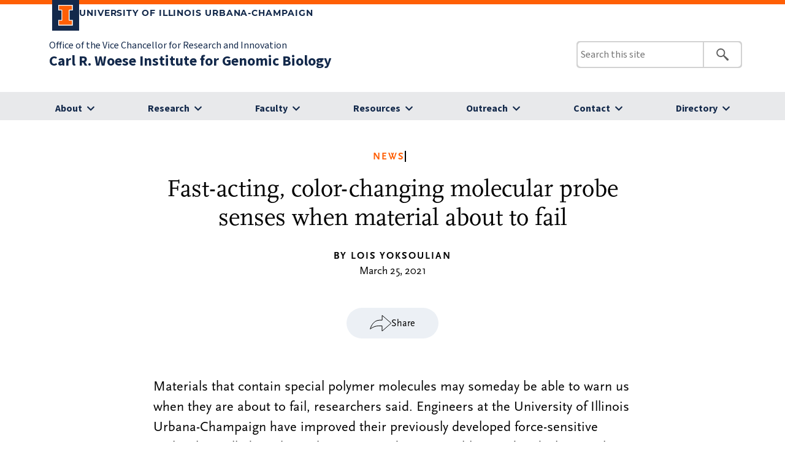

--- FILE ---
content_type: text/html; charset=UTF-8
request_url: https://www.igb.illinois.edu/article/fast-acting-color-changing-molecular-probe-senses-when-material-about-fail
body_size: 39200
content:
<!DOCTYPE html>
<html lang="en" dir="ltr" prefix="content: http://purl.org/rss/1.0/modules/content/  dc: http://purl.org/dc/terms/  foaf: http://xmlns.com/foaf/0.1/  og: http://ogp.me/ns#  rdfs: http://www.w3.org/2000/01/rdf-schema#  schema: http://schema.org/  sioc: http://rdfs.org/sioc/ns#  sioct: http://rdfs.org/sioc/types#  skos: http://www.w3.org/2004/02/skos/core#  xsd: http://www.w3.org/2001/XMLSchema# ">
  <head>
    <meta charset="utf-8" />
<meta name="Generator" content="Drupal 10 (https://www.drupal.org)" />
<meta name="MobileOptimized" content="width" />
<meta name="HandheldFriendly" content="true" />
<meta name="viewport" content="width=device-width, initial-scale=1.0" />
<link rel="icon" href="/themes/igb_illinois/favicon.ico" type="image/vnd.microsoft.icon" />
<link rel="canonical" href="https://www.igb.illinois.edu/article/fast-acting-color-changing-molecular-probe-senses-when-material-about-fail" />
<link rel="shortlink" href="https://www.igb.illinois.edu/node/3349" />

    <title>Fast-acting, color-changing molecular probe senses when material about to fail | Carl R. Woese Institute for Genomic Biology</title>
    <link rel="stylesheet" media="all" href="/core/modules/system/css/components/align.module.css?t9tt43" />
<link rel="stylesheet" media="all" href="/core/modules/system/css/components/fieldgroup.module.css?t9tt43" />
<link rel="stylesheet" media="all" href="/core/modules/system/css/components/container-inline.module.css?t9tt43" />
<link rel="stylesheet" media="all" href="/core/modules/system/css/components/clearfix.module.css?t9tt43" />
<link rel="stylesheet" media="all" href="/core/modules/system/css/components/details.module.css?t9tt43" />
<link rel="stylesheet" media="all" href="/core/modules/system/css/components/hidden.module.css?t9tt43" />
<link rel="stylesheet" media="all" href="/core/modules/system/css/components/item-list.module.css?t9tt43" />
<link rel="stylesheet" media="all" href="/core/modules/system/css/components/js.module.css?t9tt43" />
<link rel="stylesheet" media="all" href="/core/modules/system/css/components/nowrap.module.css?t9tt43" />
<link rel="stylesheet" media="all" href="/core/modules/system/css/components/position-container.module.css?t9tt43" />
<link rel="stylesheet" media="all" href="/core/modules/system/css/components/reset-appearance.module.css?t9tt43" />
<link rel="stylesheet" media="all" href="/core/modules/system/css/components/resize.module.css?t9tt43" />
<link rel="stylesheet" media="all" href="/core/modules/system/css/components/system-status-counter.css?t9tt43" />
<link rel="stylesheet" media="all" href="/core/modules/system/css/components/system-status-report-counters.css?t9tt43" />
<link rel="stylesheet" media="all" href="/core/modules/system/css/components/system-status-report-general-info.css?t9tt43" />
<link rel="stylesheet" media="all" href="/core/modules/system/css/components/tablesort.module.css?t9tt43" />
<link rel="stylesheet" media="all" href="/core/modules/filter/css/filter.caption.css?t9tt43" />
<link rel="stylesheet" media="all" href="/modules/contrib/ckeditor_accordion/css/accordion.frontend.css?t9tt43" />
<link rel="stylesheet" media="all" href="/themes/igb_illinois/styles/style.css?t9tt43" />
<link rel="stylesheet" media="all" href="/themes/igb_illinois/styles/header-footer.css?t9tt43" />

    
  </head>
  <body>
        <a href="#main-content" class="visually-hidden focusable">
      Skip to main content
    </a>
    
      <div class="dialog-off-canvas-main-canvas" data-off-canvas-main-canvas>
    <link rel="icon" href="https://cdn.brand.illinois.edu/favicon.ico">
<link rel="stylesheet" href="https://use.typekit.net/tmi3yqt.css">
<link rel="stylesheet" href="https://cdn.brand.illinois.edu/illinois.css">
<link rel="stylesheet" href="https://cdn.toolkit.illinois.edu/2.15.0/toolkit.css">


<!-- css -->

<!-- end: css -->

<header>
<div class="section-inner" style="padding-left: 30px;">
	<div class="page-header__top">
		<div class="campus-wordmark">
			<a class="campus-wordmark__link" href="https://illinois.edu">
				<div class="block-i-container">
					<svg class="block-i" role="img" aria-label="Block I logo" viewBox="0 0 55 79" xmlns="http://www.w3.org/2000/svg">
						<title>Block I logo</title>
						<path class="block-i__outline" d="M54.2 21.1V0H0v21.1h12v36.1H0v21.1h54.2V57.2h-12V21.1z"></path>
						<path class="block-i__fill" d="M42.1 18.1h9V3H3v15h9c1.7 0 3 1.3 3 3v36.1c0 1.7-1.3 3-3 3H3v15h48.1v-15h-9c-1.7 0-3-1.3-3-3v-36c0-1.7 1.4-3 3-3z"></path>
					</svg>
				</div>

				<div class="wordmark-container">
					University of Illinois Urbana-Champaign
				</div>
			</a>
		</div>
	</div>
</div>

<il-header view="">

	<div slot="wordmark">
		<div class="page-header__bottom">
	<div class="site-wordmark">
		<div class="primary-unit">  <div>
    <div id="block-igb-illinois-igbillinoisprimaryunitname">
  
    
      
            <div><p><a href="https://research.illinois.edu/">Office of the Vice Chancellor for Research and Innovation</a></p>
</div>
      
  </div>

  </div>
</div>
		<div class="site-name"><h1>  <div>
    <div id="block-igb-illinois-sitebranding">
  
    
          <a href="/" rel="home">Carl R. Woese Institute for Genomic Biology</a>
    
</div>

  </div>
</h1></div>
	</div>


</div>
	</div>

		<il-search slot="search">  <div>
    <div class="search-block-form" data-drupal-selector="search-block-form" id="block-igb-illinois-searchform" role="search">
  
    
      <form action="/search/node" method="get" id="search-block-form" accept-charset="UTF-8">
  <div class="js-form-item form-item js-form-type-search form-item-keys js-form-item-keys form-no-label">
      <label for="edit-keys" class="visually-hidden">Search</label>
        <input title="Enter the terms you wish to search for." data-drupal-selector="edit-keys" type="search" id="edit-keys" name="keys" value="" size="15" maxlength="128" class="form-search" />

        </div>
<div data-drupal-selector="edit-actions" class="form-actions js-form-wrapper form-wrapper" id="edit-actions"><input data-drupal-selector="edit-submit" type="submit" id="edit-submit" value="Search" class="button js-form-submit form-submit" />
</div>

</form>

  </div>

  </div>
</il-search>
		
						<il-nav slot="navigation">
				<div class="navholder">
					  <div>
    <nav role="navigation" aria-labelledby="block-igb-illinois-igbillinoismenuabout-menu" id="block-igb-illinois-igbillinoismenuabout">
            
  <h2 class="visually-hidden" id="block-igb-illinois-igbillinoismenuabout-menu">IGB ILLINOIS: Menu About</h2>
  

        
<il-nav-section>

        	
			
										
		
			
		
									
				
				
				
      	<a href="/aboutIGB"  slot="label" class="subMenuTitle">About</a>
	  



<ul class="menu il-subnav">
    	
					  		  <li>
			<a href="/aboutIGB" title="About the IGB" data-drupal-link-system-path="node/4324">About the IGB</a>
						                <ul class="menu ">    	
					  		  <li>
			<a href="/aboutIGB/whatisgenomics" title="What is Genomics" data-drupal-link-system-path="node/4325">What is Genomics</a>
					  </li>
				  		  <li>
			<a href="/aboutIGB/carlwoese" title="Carl R. Woese" data-drupal-link-system-path="node/4326">Carl R. Woese</a>
					  </li>
				  		  <li>
			<a href="/aboutIGB/joinIGB" title="Join the IGB" data-drupal-link-system-path="node/4327">Join the IGB</a>
					  </li>
				  		  <li>
			<a href="/aboutIGB/annualreport" title="Videos" data-drupal-link-system-path="node/4323">Annual Report</a>
					  </li>
				
</ul>


	
	

	
	
</li-nav-section>
  
					  </li>
				  		  <li>
			<a href="/leadership" title="Leadership" data-drupal-link-system-path="node/4328">Leadership</a>
						                <ul class="menu ">    	
					  		  <li>
			<a href="/leadership/admin" title="Administration" data-drupal-link-system-path="node/4329">Administration</a>
					  </li>
				  		  <li>
			<a href="/leadership/themeleaders" title="Research Theme Leaders" data-drupal-link-system-path="node/4330">Research Theme Leaders</a>
					  </li>
				  		  <li>
			<a href="/leadership/advisory" title="External Advisory Members" data-drupal-link-system-path="node/4331">External Advisory Members</a>
					  </li>
				
</ul>


	
	

	
	
</li-nav-section>
  
					  </li>
				  		  <li>
			<a href="/dei" title="Diversity" data-drupal-link-system-path="node/3206">Diversity</a>
						                <ul class="menu ">    	
					  		  <li>
			<a href="/dei/about" title="About Diversity, Equity, and Inclusion" data-drupal-link-system-path="node/4332">About Diversity, Equity, and Inclusion</a>
					  </li>
				  		  <li>
			<a href="/dei/programs-initiatives" title="Programs &amp; Initiatives" data-drupal-link-system-path="node/4359">Programs &amp; Initiatives</a>
					  </li>
				  		  <li>
			<a href="/dei/taskforce" title="DEI Task Force" data-drupal-link-system-path="node/4361">Task Force</a>
					  </li>
				  		  <li>
			<a href="/dei/awards" title="DEI Awards" data-drupal-link-system-path="node/4362">Inclusive Excellence Award</a>
					  </li>
				  		  <li>
			<a href="/dei/resources" data-drupal-link-system-path="node/4363">DEI Resources</a>
					  </li>
				
</ul>


	
	

	
	
</li-nav-section>
  
					  </li>
				  		  <li>
			<a href="/give" title="Give" data-drupal-link-system-path="node/1722">Give</a>
					  </li>
				  		  <li>
			<a href="/article/archive" title="News" data-drupal-link-system-path="node/4368">News</a>
					  </li>
				  		  <li>
			<a href="/events" title="Events" data-drupal-link-system-path="node/4356">Events</a>
					  </li>
				
</ul>


	
	

	
	
</li-nav-section>
  


  </nav>
<nav role="navigation" aria-labelledby="block-igb-illinois-igbillinoismenuresearch-menu" id="block-igb-illinois-igbillinoismenuresearch">
            
  <h2 class="visually-hidden" id="block-igb-illinois-igbillinoismenuresearch-menu">IGB ILLINOIS: Menu Research</h2>
  

        
<il-nav-section>

        	
			
										
		
			
		
				
				
				
				
      	<a href="/research"  slot="label" class="subMenuTitle">Research</a>
	  



<ul class="menu il-subnav">
    	
					  		  <li>
			<a href="/research/ACPP" title="Anticancer Discovery from Pets to People" data-drupal-link-system-path="node/1769">Anticancer Discovery from Pets to People</a>
					  </li>
				  		  <li>
			<a href="/research/BSD" title="Biosystems Design" data-drupal-link-system-path="node/1713">Biosystems Design</a>
					  </li>
				  		  <li>
			<a href="/research/CAIM" title="Center for Artificial Intelligence and Modeling" data-drupal-link-system-path="node/3773">Center for Artificial Intelligence and Modeling</a>
					  </li>
				  		  <li>
			<a href="/research/CGD" title="Center for Genomic Diagnostics" data-drupal-link-system-path="node/3052">Center for Genomic Diagnostics</a>
					  </li>
				  		  <li>
			<a href="/research/CIS" title="Center for Indigenous Science" data-drupal-link-system-path="node/3774">Center for Indigenous Science</a>
					  </li>
				  		  <li>
			<a href="/research/CAMBERS" target="_blank" title="Crops And Microbes for BioEconomy Resilience and Sustainability" data-drupal-link-system-path="node/4646">Crops And Microbes for BioEconomy Resilience and Sustainability</a>
					  </li>
				  		  <li>
			<a href="/research/EIRH" title="Environmental Impact on Reproductive Health" data-drupal-link-system-path="node/3184">Environmental Impact on Reproductive Health</a>
					  </li>
				  		  <li>
			<a href="/research/GNDP" title="Gene Networks in Neural &amp; Developmental Plasticity" data-drupal-link-system-path="node/1710">Gene Networks in Neural &amp; Developmental Plasticity</a>
					  </li>
				  		  <li>
			<a href="/research/GSP" title="Genomic Security and Privacy" data-drupal-link-system-path="node/2932">Genomic Security and Privacy</a>
					  </li>
				  		  <li>
			<a href="/research/IGOH" title="Infection Genomics for One Health" data-drupal-link-system-path="node/2244">Infection Genomics for One Health</a>
					  </li>
				  		  <li>
			<a href="/research/MME" title="Microbiome Metabolic Engineering" data-drupal-link-system-path="node/1773">Microbiome Metabolic Engineering</a>
					  </li>
				  		  <li>
			<a href="/research/MMG" title="Mining for anti-infectious Molecules from Genomes" data-drupal-link-system-path="node/1701">Mining for anti-infectious Molecules from Genomes</a>
					  </li>
				  		  <li>
			<a href="/research/MCELS" title="Multi-Cellular Engineered Living Systems" data-drupal-link-system-path="node/3076">Multi-Cellular Engineered Living Systems</a>
					  </li>
				  		  <li>
			<a href="/research/PFS" title="Photosynthesis &amp; Food Security" data-drupal-link-system-path="node/1709">Photosynthesis &amp; Food Security</a>
					  </li>
				  		  <li>
			<a href="/research/RBTE" title="Regenerative Biology &amp; Tissue Engineering" data-drupal-link-system-path="node/1733">Regenerative Biology &amp; Tissue Engineering</a>
					  </li>
				
</ul>


	
	

	
	
</li-nav-section>
  


  </nav>
<nav role="navigation" aria-labelledby="block-igb-illinois-igbillinoisfaculty-menu" id="block-igb-illinois-igbillinoisfaculty">
            
  <h2 class="visually-hidden" id="block-igb-illinois-igbillinoisfaculty-menu">IGB ILLINOIS: FACULTY</h2>
  

        
<il-nav-section>

        	
			
										
		
			
		
				
				
				
				
      	<a href="/faculty"  slot="label" class="subMenuTitle">Faculty</a>
	  



<ul class="menu il-subnav">
    	
					  		  <li>
			<a href="/resources/services/PLD" data-drupal-link-system-path="node/4765">Professional and Leadership Development</a>
					  </li>
				  		  <li>
			<a href="/search/directory" data-drupal-link-system-path="node/4322">IGB Directory</a>
					  </li>
				  		  <li>
			<a href="/aboutIGB/joinIGB" data-drupal-link-system-path="node/4327">Join the IGB</a>
					  </li>
				
</ul>


	
	

	
	
</li-nav-section>
  


  </nav>
<nav role="navigation" aria-labelledby="block-igb-illinois-igbillinoismenuresources-menu" id="block-igb-illinois-igbillinoismenuresources">
            
  <h2 class="visually-hidden" id="block-igb-illinois-igbillinoismenuresources-menu">IGB ILLINOIS: Menu Resources</h2>
  

        
<il-nav-section>

        	
			
										
		
			
		
				
				
				
				
      	<a href="/resources"  slot="label" class="subMenuTitle">Resources</a>
	  



<ul class="menu il-subnav">
    	
					  		  <li>
			<a href="/resources/services" title="/resources/services" data-drupal-link-system-path="node/4392">IGB Services</a>
						                <ul class="menu ">    	
					  		  <li>
			<a href="/facilities-services/bioeconomy" data-drupal-link-system-path="node/4358">Bioeconomy and Entrepreneurship</a>
					  </li>
				  		  <li>
			<a href="/resources/services/business-office" data-drupal-link-system-path="node/4339">Business Office/HR</a>
					  </li>
				  		  <li>
			<a href="/resources/services/communications" data-drupal-link-system-path="node/4340">Communications</a>
					  </li>
				  		  <li>
			<a href="/resources/services/computationsgenomics" data-drupal-link-system-path="node/4341">Computational Genomics</a>
					  </li>
				  		  <li>
			<a href="/resources/services/CNRG" title="CNRG" data-drupal-link-system-path="node/4342">Computer and Network Resource Group</a>
					  </li>
				  		  <li>
			<a href="/resources/services/corefacilities" title="Core Facilities Microscopy Suite" data-drupal-link-system-path="node/4343">Core Facilities Microscopy Suite</a>
					  </li>
				  		  <li>
			<a href="/resources/services/PLD" data-drupal-link-system-path="node/4765">Professional and Leadership Development</a>
					  </li>
				  		  <li>
			<a href="/resources/services/events" title="Event Planning" data-drupal-link-system-path="node/4347">Event Planning</a>
					  </li>
				  		  <li>
			<a href="/resources/services/operations-facilities" title="Operations &amp; Facilities" data-drupal-link-system-path="node/4348">Operations &amp; Facilities</a>
					  </li>
				  		  <li>
			<a href="/outreach" title="Outreach and Engagement Group" data-drupal-link-system-path="node/4210">Outreach and Engagement Group</a>
					  </li>
				  		  <li>
			<a href="/resources/services/proposaldevteam" title="Proposal Development Team" data-drupal-link-system-path="node/4349">Proposal Development Team</a>
					  </li>
				  		  <li>
			<a href="https://otm.illinois.edu/" target="_blank">Office of Technology Management </a>
					  </li>
				
</ul>


	
	

	
	
</li-nav-section>
  
					  </li>
				  		  <li>
			<a href="/resources/careers" title="Careers" data-drupal-link-system-path="node/4350">Careers</a>
					  </li>
				  		  <li>
			<a href="/resources/fellowships" title="Fellowships" data-drupal-link-system-path="node/4351">Fellowships</a>
					  </li>
				
</ul>


	
	

	
	
</li-nav-section>
  


  </nav>
<nav role="navigation" aria-labelledby="block-igb-illinois-igbillinoismenuoutreach-menu" id="block-igb-illinois-igbillinoismenuoutreach">
            
  <h2 class="visually-hidden" id="block-igb-illinois-igbillinoismenuoutreach-menu">IGB ILLINOIS: Menu Outreach</h2>
  

        
<il-nav-section>

        	
			
										
		
			
		
				
				
				
				
      	<a href="/outreach"  slot="label" class="subMenuTitle">Outreach</a>
	  



<ul class="menu il-subnav">
    	
					  		  <li>
			<a href="/outreach/about" data-drupal-link-system-path="node/4212">About</a>
					  </li>
				  		  <li>
			<a href="/outreach/programs" data-drupal-link-system-path="node/4213">Events &amp; Programs</a>
						                <ul class="menu ">    	
					  		  <li>
			<a href="/outreach/programs#family" data-drupal-link-system-path="node/4213">Community and Family Events</a>
					  </li>
				  		  <li>
			<a href="/outreach/programs#k12" data-drupal-link-system-path="node/4213">K-12 Education</a>
					  </li>
				  		  <li>
			<a href="/outreach/programs#prodev" data-drupal-link-system-path="node/4213">Professional Development</a>
					  </li>
				
</ul>


	
	

	
	
</li-nav-section>
  
					  </li>
				  		  <li>
			<a href="/outreach/team" data-drupal-link-system-path="node/4334">People</a>
					  </li>
				
</ul>


	
	

	
	
</li-nav-section>
  


  </nav>
<nav role="navigation" aria-labelledby="block-igb-illinois-igbillinoismenucontact-menu" id="block-igb-illinois-igbillinoismenucontact">
            
  <h2 class="visually-hidden" id="block-igb-illinois-igbillinoismenucontact-menu">IGB ILLINOIS: Menu Contact</h2>
  

        
<il-nav-section>

        	
			
										
		
			
		
				
				
				
				
      	<a href="/contact"  slot="label" class="subMenuTitle">Contact</a>
	  




    	
		



	
	

	
	
</li-nav-section>
  


  </nav>
<nav role="navigation" aria-labelledby="block-igb-illinois-igbillinoismenudirectory-menu" id="block-igb-illinois-igbillinoismenudirectory">
            
  <h2 class="visually-hidden" id="block-igb-illinois-igbillinoismenudirectory-menu">IGB ILLINOIS: Menu Directory</h2>
  

        
<il-nav-section>

        	
			
										
		
			
		
				
				
				
									
      	<a href="/search/directory"  slot="label" class="subMenuTitle">Directory</a>
	  




    	
		



	
	

	
	
</li-nav-section>
  


  </nav>

  </div>

				</div>						
			</il-nav>
			
		

	
</il-header>
</header>
<!-- Google tag (gtag.js) -->
<script async src="https://www.googletagmanager.com/gtag/js?id=G-HFDBCKBWVS"></script>
<script>
  window.dataLayer = window.dataLayer || [];
  function gtag(){dataLayer.push(arguments);}
  gtag('js', new Date());
  
  gtag('config', 'G-HFDBCKBWVS');
</script>

<!-- END: include_header -->


<main aria-labelledby="Main-Content">
<div class="share_window_content">
		   <div>
    <div id="block-igb-illinois-igbillinoissharebuttons">
  
    
      
            <div><div class="share_button_button copyUrl">
<div class="image"><img height="19" src="../../../../themes/igb_illinois/images/share-button-copy-link.svg" width="19" loading="lazy"></div>
<p>Copy Link</p>
</div>
<div class="share_button_button">
<div class="image"><a href="mailto:info-igb@illinois.edu"><img height="14" src="../../../../themes/igb_illinois/images/share-button-email.svg" width="22" loading="lazy"></a></div>
<p><a href="mailto:info-igb@illinois.edu">Email</a></p>
</div>
<div class="share_button_button">
<div class="image" data-href="https://developers.facebook.com/docs/plugins/" data-layout data-size><a class="fb-xfbml-parse-ignore" href="https://www.facebook.com/sharer/sharer.php?u=https%3A%2F%2Fdevelopers.facebook.com%2Fdocs%2Fplugins%2F&amp;src=sdkpreparse" target="_blank"><img height="22" src="../../../../themes/igb_illinois/images/share-button-facebook.svg" width="22" loading="lazy"></a></div>
<p data-href="https://developers.facebook.com/docs/plugins/" data-layout data-size><a class="fb-xfbml-parse-ignore" href="https://www.facebook.com/sharer/sharer.php?u=https%3A%2F%2Fdevelopers.facebook.com%2Fdocs%2Fplugins%2F&amp;src=sdkpreparse" target="_blank">Facebook</a></p>
</div>
<div class="share_button_button">
<div class="image"><a class="shareTwitt" href="https://twitter.com/IGBIllinois" target="_blank"><img height="22" src="../../../../themes/igb_illinois/images/share-button-xlogo.svg" width="22" loading="lazy"></a></div>
<p><a class="shareTwitt" href="https://twitter.com/IGBIllinois" target="_blank">X</a></p>
</div>
<div class="share_button_button">
<div class="image"><a class="shareLinkedIn" href="https://www.linkedin.com/shareArticle?mini=true&amp;url=" onclick="window.open(this.href, 'mywin', 'left=20,top=20,width=500,height=500,toolbar=1,resizable=0'); return false;"><img height="22" src="../../../../themes/igb_illinois/images/share-button-linkedin.svg" width="22" loading="lazy"></a></div>
<p><a class="shareLinkedIn" href="https://www.linkedin.com/shareArticle?mini=true&amp;url=" onclick="window.open(this.href, 'mywin', 'left=20,top=20,width=500,height=500,toolbar=1,resizable=0'); return false;">LinkedIn</a></p>
</div>
<div id="fb-root">&nbsp;</div>
<script async defer crossorigin="anonymous" src="https://connect.facebook.net/en_US/sdk.js#xfbml=1&amp;version=v19.0" nonce="xJnijkOM"></script></div>
      
  </div>

  </div>

</div>

<div class="content_article">
		  <div>
    <div data-drupal-messages-fallback class="hidden"></div>

<article data-history-node-id="3349" about="/article/fast-acting-color-changing-molecular-probe-senses-when-material-about-fail" typeof="schema:Article">


<div class="clear"></div>
  <div>

	
	<div class="article_header_area" style="margin-top: 50px;">
		<div class="article_header_news_header_area">
			<div class="news_link"><a href="/article/archive">News</a></div> 
			<div class="news_topic">
				<a href="/article/archive?type[]="></a>
			</div>
			
		</div> 

		<h2>Fast-acting, color-changing molecular probe senses when material about to fail</h2>
		<div class="article_written_by">BY Lois Yoksoulian</div>
		<div class="article_date">March 25, 2021</div>
		
					<div class="article_featured_image">
				
				
								<div class="feature_image_caption">
					
				</div>
							</div>
			
			<div class="share_button">
				<img src="../themes/igb_illinois/images/share_arrow.svg"> <p>Share</p>
			</div>
			<div class="share_window">
			</div>
		
		
	</div>
	
	
			<div class="container container_article">
			
            <div property="schema:text"><p>Materials that contain special polymer molecules may someday be able to warn us when they are about to fail, researchers said. Engineers at the University of Illinois Urbana-Champaign have improved their previously developed force-sensitive molecules, called mechanophores, to produce reversible, rapid and vibrant color change when a force is applied.</p>
<p></p><figure role="group" class="align-center">
<img alt="Beckman Institute director Jeffrey Moore, left, postdoctoral researcher Hai Qian and materials science and engineering head Nancy Sottos led a team of Illinois engineers in the development of a new rapid-acting, reversible polymer that changes color when it is about to fail.     " data-entity-type="file" data-entity-uuid="62bf4377-b393-4f25-a68a-361574e5a5e0" src="/sites/default/files/uploads/Mats-page.jpg" width="1200" height="800" loading="lazy">
<figcaption>Beckman Institute director Jeffrey Moore, left, postdoctoral researcher Hai Qian and materials science and engineering head Nancy Sottos led a team of Illinois engineers in the development of a new rapid-acting, reversible polymer that changes color when it is about to fail.&nbsp;&nbsp;&nbsp;&nbsp;&nbsp;</figcaption>
</figure>

<p>The new study led by postdoctoral researcher <a href="https://mooregroup.beckman.illinois.edu/group-members/hai-qian-phd">Hai Qian</a>, <a href="https://matse.illinois.edu/">materials science and engineering</a> professor and head <a href="https://matse.illinois.edu/people/profile/n-sottos">Nancy Sottos</a>, and <a href="https://beckman.illinois.edu/">Beckman Institute of Advanced Science and Technology</a> director <a href="https://chemistry.illinois.edu/jsmoore">Jeffrey Moore</a> (BSD) is published in the journal <a href="https://www.sciencedirect.com/science/article/pii/S2451929421000942" target="_blank"><em>Chem</em></a>.</p>
<p>Moore’s team has been working with mechanophores for more than a decade, but past efforts have produced molecules that were slow to react and return to their original state, if at all. This inability to produce an on/off-like response has limited their use as molecular probes that continuously report a material’s mechanical condition, the study reports.</p>
<p>“The color change is the result of stress applied to the bonds that connect the mechanophores to a polymer chain,” Qian said. “We are now bonding the mechanophores to polymer chains using a different arrangement scheme, called an oxazine structure. The new structure allows for an instantaneous and reversible color change, so instead of the polymer slowly becoming darker over time, the color changes quickly when the force is applied and disappears when the force is removed.”</p>
<p><iframe allow="accelerometer; autoplay; clipboard-write; encrypted-media; gyroscope; picture-in-picture" allowfullscreen frameborder="0" height="315" src="https://www.youtube.com/embed/P9tgTO9vI68" title="YouTube video player" width="560"></iframe></p>
<p>Materials that contain the new mechanophores could be used as stress sensors to enable researchers to study the effects of stress on materials before they fail.</p>
<p>“The rapid response and reversibility will allow engineers to better monitor, quickly detect and respond rapidly to an overstressed structure in the lab and eventually in the field,” Sottos said. &nbsp;</p>
<p>A long-standing challenge in materials science has been making observations regarding mechanical load and other stresses in materials at the single-molecule level. Although this advancement cannot do this, Moore says the goal is nearer with the development of this new type of mechanophores.</p>
<p>“There is more work to do, but this advancement opens the door to detailed insight of what’s going on at the molecular level in all sorts of materials,” Moore said. “In the area of biomechanics, for example, we see this research as a steppingstone toward better monitoring of how our bodies react to external forces from the cellular level and beyond.”</p>
<p>Illinois graduate students Doug Ivanoff and Abigail Halmes and undergraduate student Nathan Purwanto also participated in the study.</p>
<p>The Air Force Office of Scientific Research Center of Excellence supported the research.</p>
<p>Moore also is affiliated with the <a href="http://cas.illinois.edu/">Center for Advanced Study</a>, the <a href="https://mrl.illinois.edu/">Materials Research Laboratory</a>, the <a href="https://medicine.illinois.edu/">Carle Illinois College of Medicine</a>, <a href="https://chemistry.illinois.edu/">chemistry</a> and materials science and engineering. Sottos also is affiliated is CAS, MRL, the Beckman Institute, <a href="https://mechse.illinois.edu/">mechanical engineering and science</a> and <a href="https://aerospace.illinois.edu/">aerospace</a>.</p>
</div>
       
		</div>

			
		
	<div class="homepage_article_see_more button_endofArticle"><a href="/article/archive">News Archive</a></div>

	
  </div>

</article>

  </div>

</div>




</main>
<footer class="page-footer">
		
	<div class="site-footer">
		
				
		  <div>
    <div id="block-igb-illinois-igbillinoisillinoisfooter">
  
    
      
            <div><div class="site-footer-unit-name-area">
<div class="section-inner">
<div class="site-footer__left">
<h2 class="site-title"><a href="../../../../../" title="Carl R. Woese Institute for Genomic Biology" id="link-1" rel="home">Carl R. Woese Institute for Genomic Biology</a></h2>
<p><span id="ariaLabelFacebook">View our Facebook Page</span> <span id="ariaLabelInstagram">View our Instagram Page</span> <span id="ariaLabelYoutube">View our Youtube Page</span> <span id="ariaLabelLinkedIn">View our LinkedIn Page</span> <span id="ariaLabelSubstack">View our Substack Page</span> <a href="https://www.facebook.com/IGBIllinois/" aria-labelledby="ariaLabelFacebook"><img src="/sites/default/files/svg-facebook.svg" alt="facebook" width="45" height="45" role="img" loading="lazy"></a> <a href="https://www.instagram.com/igbillinois/" aria-labelledby="ariaLabelInstagram"><img src="/sites/default/files/svg-instagram.svg" alt="instagram" width="45" height="45" role="img" loading="lazy"></a> <a href="https://www.youtube.com/user/IGBIllinois" aria-labelledby="ariaLabelYoutube"><img src="/sites/default/files/svg-youtube.svg" alt="youtube" width="45" height="45" role="img" loading="lazy"></a> <a href="https://www.linkedin.com/company/igbillinois/" aria-labelledby="ariaLabelLinkedIn"><img src="/sites/default/files/svg-linkedin.svg" alt="linkedin" width="45" height="45" role="img" loading="lazy"></a> <a href="https://igbillinois.substack.com/" aria-labelledby="ariaLabelSubstack"><img src="/sites/default/files/svg-substack.svg" alt="substack" width="45" height="45" role="img" loading="lazy"></a></p>
</div>
</div>
</div>
<div class="section-inner">
<div class="site-footer__left">
<div class="il-footer-contact">
<address>
<p>1206 West Gregory Drive | MC-195<br>Urbana, IL 61801</p>
<p>Phone: 217-244-2999</p>
<p>Email: <a href="mailto:info-igb@illinois.edu">info-igb@illinois.edu</a><br>&nbsp;</p>
<p style="line-height:1.25em !important;"><a href="https://research.illinois.edu/"><strong>Office of the Vice Chancellor for Research and Innovation</strong></a></p>
</address>
</div>
</div>
<div class="site-footer__right">
<div class="il-footer-navigation">
<nav class="il-links" aria-label="Quick Access Resources">
<h2><a href="/resources">Resources</a></h2>
<ul>
<li><a href="/resources#faculty">Faculty</a></li>
<li><a href="/resources#staff">Staff</a></li>
<li><a href="/resources#students">Students</a></li>
<li><a href="/resources#community">Community</a></li>
</ul>
</nav>
</div>
</div>
<div class="site-footer__right">
<div class="il-footer-navigation">
<nav class="il-links" aria-label="Quick Access Directory">
<h2>Directory</h2>
<ul>
<li><a href="/search/directory">Alphabetical</a></li>
<li><a href="/search/directory?query=&amp;type[]=faculty">Faculty</a></li>
<li><a href="/search/directory?query=&amp;type[]=staff">Administrative</a></li>
</ul>
</nav>
</div>
</div>
<div class="site-footer__right">
<div class="il-footer-navigation">
<nav class="il-links" aria-label="Quick Access Essentials">
<h2>Access</h2>
<ul>
<li><a href="/article/archive">News</a></li>
<li><a href="/events">Calendar</a></li>
<li><a href="/resources/services/corefacilities">Microscopy</a></li>
<li><a href="/outreach">Outreach</a></li>
</ul>
</nav>
</div>
</div>
<div class="site-footer__right">
<div class="il-footer-navigation">
<nav class="il-links" aria-label="Quick Access Research">
<h2><a href="/research">Research</a></h2>
<ul>
<li><a href="/research-areas/topic/health">Health &amp; Wellness</a></li>
<li><a href="/research-areas/topic/technology">Technology &amp; Society</a></li>
<li><a href="/research-areas/topic/environment">Agriculture &amp; Energy</a></li>
</ul>
</nav>
</div>
</div>
</div>
</div>
      
  </div>

  </div>

		
		
			
	</div>


<div class="campus-footer">
		<div class="section-inner">
			  <div>
    <div id="block-igb-illinois-igbillinoisillinoiscampusfooter">
  
    
      
            <div><div class="campus-wordmark"><a href="https://illinois.edu?utm_source=illinois_homepage&amp;utm_medium=web&amp;utm_campaign=footer" aria-label="University of Illinois Homepage">
<svg style="enable-background:new 0 0 1365.9 234.4;" role="img" aria-labelledby="logoTitle" version="1.1" id="Layer_1" x="0px" y="0px" viewBox="0 0 1365.9 234.4" xml:space="preserve" xmlns:xlink="http://www.w3.org/1999/xlink"><title id="logoTitle">Illinois Logo</title> <style type="text/css"></style> <g><g><g><rect class="st0" x="288.3" y="31.7" width="37.6" height="170.9" /><polygon class="st0" points="408.2,31.7 370.6,31.7 370.6,202.6 493.4,202.6 493.4,168.5 408.2,168.5" /><polygon class="st0" points="558.5,31.7 520.9,31.7 520.9,202.6 643.8,202.6 643.8,168.5 558.5,168.5" /><rect class="st0" x="672.2" y="31.7" width="37.6" height="170.9" /><polygon class="st0" points="869.2,137 789.1,31.7 754.4,31.7 754.4,202.6 791.6,202.6 791.6,94 874.4,202.6 906.3,202.6 906.3,31.7 869.2,31.7" /><path class="st0" d="M1033,28.8c-52.7,0-91.1,39.8-91.1,88.4v0.5c0,48.6,37.9,87.9,90.6,87.9c52.7,0,91.1-39.8,91.1-88.4v-0.5 C1123.6,68.1,1085.8,28.8,1033,28.8z M1084.3,117.7c0,29.3-21,53.2-51.3,53.2c-30.3,0-51.8-24.4-51.8-53.7v-0.5 c0-29.3,21-53.2,51.3-53.2c30.3,0,51.8,24.4,51.8,53.7L1084.3,117.7L1084.3,117.7z" /><rect class="st0" x="1160" y="31.7" width="37.6" height="170.9" /><path class="st0" d="M1311,100.3c-29.5-7.6-36.9-11.2-36.9-22.5v-0.5c0-8.3,7.6-14.9,22-14.9c14.4,0,29.3,6.3,44.4,16.8L1360,51 c-17.3-13.9-38.6-21.7-63.5-21.7c-34.9,0-59.8,20.5-59.8,51.5v0.5c0,33.9,22.2,43.5,56.7,52.3c28.6,7.3,34.4,12.2,34.4,21.7v0.5 c0,10-9.3,16.1-24.7,16.1c-19.5,0-35.7-8.1-51-20.8l-22.2,26.6c20.5,18.3,46.6,27.4,72.5,27.4c36.9,0,62.8-19,62.8-53v-0.5	C1365.2,121.8,1345.6,109.4,1311,100.3L1311,100.3z" /></g><path class="st0" d="M126.3,171.2v-108h36v-63H0.3v63h36v108h-36v63h162v-63L126.3,171.2L126.3,171.2z M153.3,225.2H9.3v-45h27 c5,0,9-4,9-9v-108c0-5-4-9-9-9h-27v-45h144v45h-27c-5,0-9,4-9,9v108c0,5,4,9,9,9h27L153.3,225.2L153.3,225.2z" /></g><path class="st1" d="M126.3,54.1h27v-45H9.3v45h27c5,0,9,4,9,9v108c0,5-4,9-9,9h-27v45h144v-45h-27c-5,0-9-4-9-9v-108 C117.3,58.2,121.3,54.1,126.3,54.1" /></g></svg><p>&nbsp;</p></a></div>
<div class="links__wrapper">
<nav aria-label="Illinois Campus Links">
<div id="section">
<div class="campus-links-section">
<h3>Explore Campus</h3>
<ul>
<li><a href="https://illinois.edu/admissions/?utm_source=illinois_homepage&amp;utm_medium=referral&amp;utm_campaign=footer">University Admissions</a></li>
<li><a href="https://humanresources.illinois.edu/job-seekers/?utm_source=illinois_homepage&amp;utm_medium=referral&amp;utm_campaign=footer">Careers at Illinois</a></li>
<li><a href="https://news.illinois.edu/?utm_source=illinois_homepage&amp;utm_medium=referral&amp;utm_campaign=footer">University News</a></li>
<li><a href="https://illinois.edu/community/visit-illinois/?utm_source=illinois_homepage&amp;utm_medium=referral&amp;utm_campaign=footer">Visit Campus</a></li>
</ul>
</div>
<div class="campus-links-section">
<h3>Connect with Illinois</h3>
<ul>
<li><a href="https://uiaa.org/?utm_source=illinois_homepage&amp;utm_medium=referral&amp;utm_campaign=footer">University Alumni</a></li>
<li><a href="https://giving.illinois.edu/?utm_source=illinois_homepage&amp;utm_medium=referral&amp;utm_campaign=footer">Giving at Illinois</a></li>
<li><a href="https://illinois.edu/calendars/?utm_source=illinois_homepage&amp;utm_medium=referral&amp;utm_campaign=footer">University Calendars</a></li>
<li><a href="https://directory.illinois.edu/search?utm_source=illinois_homepage&amp;utm_medium=referral&amp;utm_campaign=footer">University Directory</a></li>
</ul>
</div>
<div class="campus-links-section">
<h3>Access University Resources</h3>
<ul>
<li><a href="https://illinois.edu/campus-emergencies/?utm_source=illinois_homepage&amp;utm_medium=referral&amp;utm_campaign=footer">Emergency Services</a></li>
<li><a href="https://mckinley.illinois.edu/?utm_source=illinois_homepage&amp;utm_medium=referral&amp;utm_campaign=footer">McKinley Health Center</a></li>
<li><a href="https://odos.illinois.edu/community-of-care/CAREcenter?utm_source=illinois_homepage&amp;utm_medium=referral&amp;utm_campaign=footer">Connie Frank CARE Center</a></li>
<li><a href="https://www.library.illinois.edu/?utm_source=illinois_homepage&amp;utm_medium=referral&amp;utm_campaign=footer">University Library</a></li>
</ul>
</div>
</div>
</nav>
</div>
</div>
      
  </div>

  </div>

		</div><!-- end .section-inner -->
	</div><!-- end .campus-footer -->

	
	<div class="legal-footer links-section">
		<div class="section-inner">
			<nav class="il-footer-links" aria-label="Legal notices">
				  <div>
    <div id="block-igb-illinois-igbillinoislegalfooter">
  
    
      
            <div><ul>
<li><button class="ot-sdk-show-settings" id="ot-sdk-btn">About Cookies</button></li>
<li><a href="https://www.vpaa.uillinois.edu/resources/web_privacy">Privacy Policy</a></li>
<li><a href="https://illinois.edu/copyright/">Copyright</a></li>
<li><a href="https://airtable.com/appPOMTGwK7Lmsk3d/pag419Wp9uGnLW1Vn/form" target="_blank">Website Feedback<span class="visually-hidden"> (opens new window)</span></a></li>
<li><a href="https://illinois.edu/about-illinois/accessibility/">Accessibility</a></li>
</ul>
</div>
      
  </div>

  </div>

			</nav>
		</div><!-- end .section-inner -->
	</div>
	
</footer>


  </div>

    
    <script type="application/json" data-drupal-selector="drupal-settings-json">{"path":{"baseUrl":"\/","pathPrefix":"","currentPath":"node\/3349","currentPathIsAdmin":false,"isFront":false,"currentLanguage":"en"},"pluralDelimiter":"\u0003","suppressDeprecationErrors":true,"ckeditorAccordion":{"accordionStyle":{"collapseAll":1,"keepRowsOpen":0,"animateAccordionOpenAndClose":1,"openTabsWithHash":0,"allowHtmlInTitles":0}},"statistics":{"data":{"nid":"3349"},"url":"\/core\/modules\/statistics\/statistics.php"},"ajaxTrustedUrl":{"\/search\/node":true},"user":{"uid":0,"permissionsHash":"4da631ed203123ae05f2ccf2f62c332b6ee4c01a9c212ef560273274c57aaa9a"}}</script>
<script src="/core/assets/vendor/jquery/jquery.min.js?v=3.7.1"></script>
<script src="/core/assets/vendor/once/once.min.js?v=1.0.1"></script>
<script src="/core/misc/drupalSettingsLoader.js?v=10.5.6"></script>
<script src="/core/misc/drupal.js?v=10.5.6"></script>
<script src="/core/misc/drupal.init.js?v=10.5.6"></script>
<script src="/modules/contrib/ckeditor_accordion/js/accordion.frontend.min.js?t9tt43"></script>
<script src="/themes/igb_illinois/js/igbToolkit.js?t9tt43"></script>
<script src="/themes/igb_illinois/js/app.js?t9tt43"></script>
<script src="/themes/igb_illinois/js/site.js?t9tt43"></script>
<script src="/core/modules/statistics/statistics.js?v=10.5.6"></script>

  </body>
</html>


--- FILE ---
content_type: text/css
request_url: https://www.igb.illinois.edu/themes/igb_illinois/styles/style.css?t9tt43
body_size: 96280
content:
@charset "UTF-8";
/* CSS Document */
/* todos
old css
Scala pro Regular
font-family: "ff-scala", serif;
font-weight: 400;
font-style: normal;

Scala pro italic
font-family: "ff-scala-sans-pro", sans-serif;
font-weight: 400;
font-style: italic;

Scala sans pro bold
font-family: "ff-scala-sans-pro", sans-serif;
font-weight: 700;
font-style: normal;

scala sans pro italic
font-family: "ff-scala-sans-pro", sans-serif;
font-weight: 700;
font-style: italic;

font-family: "playfair-display", serif;
font-weight: 400;
font-style: normal;

////////////////////////////////////////////////////////////////////////
////////////////////////////////////////////////////////////////////////
// homepage calender views
// contetnt: Title
// content: Date
// content: link to content

<div class="eventHolder">
<h3>{{ field_date }}</h3> 
<p><a href="{{ path }}">{{ title }}</a></p>
</div>

// Filter
// content: published = yes
// content: content type = IGB event
// content: Date(< +1 day)

// sort
// content: Date (asc)

// display specific items: 4

// footer Overide
<p><a href="/calendar">View all of the IGB’s upcoming calendar activities</a></p>

////////////////////////////////////////////////////////////////////////
////////////////////////////////////////////////////////////////////////


////////////////////////////////////////////////////////////////////////
HOME PAGE NEWS ARTICLES SECTION

 Content: Link to Content
 content: Body
 content: Title
 content: 1 Column Image
 Global: View result Corner
 Global: Custom Text

<div class="homepage_article homepage_article_count{{ counter }}">
   {{ field_1_column_image}}
   <div class="homepage_article_info">
        <div class="homepage_article_type">{{ article_type }}</div>
        <h2>{{ title }}</h2>
        <div class="read_button">         
                <a href="{{ path }}" class="homepage_read_article_button">Read</a>
       </div>
   </div>
</div>

  Display specific number of items: 6
  Block name: Home Page News Articles


*/
h1 {
  font-size: inherit;
  line-height: inherit;
  margin: inherit;
  font-weight: inherit; }

.campus-footer #section {
  display: grid;
  grid-template-columns: repeat(3, 1fr);
  gap: 24px; }

.campus-footer #section ul {
  margin: 0;
  padding: 0;
  list-style: none; }

.campus-footer .links__wrapper li {
  margin-bottom: 6px; }

.campus-footer a {
  display: inline-block;
  padding-top: 8px;
  padding-bottom: 8px;
  text-decoration: none; }

.campus-footer .campus-links-section > h3 {
  margin: 0px 0px 0.5rem;
  padding: 0px;
  font: 600 1.5rem/1.5 var(--il-font-sans);
  color: white;
  font-size: 150%; }

.st0 {
  fill: #FFFFFF; }

.st1 {
  fill: #FF5F05; }

.legal-footer ul {
  display: flex;
  flex-wrap: wrap;
  gap: 30px;
  align-items: center;
  gap: 0px; }

.legal-footer ul li {
  margin-top: 0;
  margin-bottom: 0;
  padding-top: 0;
  padding-bottom: 0; }

.img-max-width-100 {
  max-width: 100% !important; }

.height-inherit {
  height: inherit !important; }

.img-max-height-100 {
  max-height: 100% !important; }

@media only screen and (max-width: 700px) {
  .container_article {
    width: inherit !important;
    margin: 6% !important; }

  .article_content_holder {
    display: inherit !important;
    padding: 5% !important; }

  .feature_image_caption p {
    padding: 0 5% !important; }

  .bigImageArea h2 {
    font-size: 180% !important;
    padding: 20px !important; }

  .theme_header_area {
    margin: auto 30px !important; }

  .bigImageArea .home_butt, .gallery_bottom .button {
    font-size: 50% !important; }

  .content_research_areas .landing_intro_area h2, .landing_intro_area h2, .event_filtered_content_list h2, .cke_wysiwyg_div html #edit-field-landing-intro-area-wrapper h2 {
    font-size: 100% !important; }

  #block-homepagetoplevelstatments p, #block-igb-illinois-igbillinoishomepagetoplevelstatments p {
    font-size: 90% !important; }

  .navholder div {
    display: block !important; }

  .content_main_subnav ul {
    display: block !important; }

  .event_contentArea, .igb_event_quickInfoArea {
    display: block !important; }

  .events_listing {
    margin: 10px; }

  .featuredArticles_area .featured-article-group, .continue_wide .core-facilities-iotm-archive-group {
    grid-template-columns: auto !important; }

  .continue_wide .core-facilities-iotm-archive-group {
    display: grid !important;
    justify-content: center !important;
    margin: auto !important;
    /*grid-template-columns: auto !important;*/ }

  .continue_wide .core-facilities-iotm-archive-group header {
    grid-column-start: 1;
    grid-column-end: 2 !important; }

  .featuredArticles_area {
    padding: 100px 10% !important; }

  .homepage_article_info {
    max-width: inherit !important; }

  .homepageTopLevelHolder {
    display: grid;
    grid-template-columns: auto !important;
    justify-content: center;
    margin-bottom: 70px; }

  .homepage_resources_for_links {
    display: block !important; }

  .homepage_resources_for_links a:link, .homepage_resources_for_links a:visited, .resources_for_links a:link, .resources_for_links a:visited, .resources-for .views-row a:link, .resources-for .views-row a:visited {
    max-width: 300px !important; }

  .research_area_projects ul {
    display: block !important; }

  .research_area_projects li {
    width: auto !important; }

  .content_two_columns {
    display: grid !important;
    justify-content: center !important; }

  .content_two_columns_1, .content_two_columns_2 {
    margin: auto !important;
    padding: 0px !important; }

  .content_two_columns_2 {
    width: 100% !important; }

  .outreach-programs .program {
    border: none !important;
    margin: auto;
    max-width: inherit !important; }

  .outreach-programs .program img {
    max-width: inherit !important; }

  .outreach-programs .program-row, .outreach-people-grid, .circle-image-grid {
    grid-template-columns: auto !important; }

  .view_gallery p {
    padding-right: 10% !important;
    padding-top: 19px !important; }

  .eventFiltering {
    display: block !important; }

  .event_filter {
    width: 100% !important; }

  .event_filtered_content_list {
    border-left: none !important;
    padding-left: 0px !important; }

  .small-gallery {
    max-height: inherit !important; }

  .footer .footercontent {
    display: block !important; }

  .grid {
    display: block !important; }

  .igb_event_quickInfoArea .register_column {
    max-width: 200px; }

  .homepageTopLevelHolder, .gridColumnTopLevelHolder {
    /*display: block !important;*/ }

  .homepageTopLevelContent, .gridColumnTopLevelContent {
    margin: auto; }

  .homepageTopLevelContent img, .gridColumnTopLevelContent img {
    max-width: 150px !important;
    max-height: 150px !important; }

  #block-igb-illinois-sitebranding {
    width: 190px; }

  .news-archive-rowc {
    display: block !important;
    border-bottom: none; }

  .news-archive-rowc .views-row {
    border-bottom: 1px solid #ccc !important; }

  .news-archive .views-row, .news-archive-row .views-row {
    border-right: none !important; } }
@media screen and (max-width: 992px) {
  .cssTable .cssTableTr {
    display: block; }

  table td {
    font-size: 60%;
    line-height: 100%; }

  table td img {
    max-width: inherit !important;
    width: inherit !important;
    height: inherit !important; }

  #block-igb-illinois-igbillinoisillinoisfooter div {
    display: block !important; }

  .section-inner .site-footer__left, .section-inner .site-footer__right {
    min-width: inherit !important; }

  .section-inner .site-footer__right {
    margin-top: 40px; }

  .site-wordmark {
    margin-top: 40px; }

  .nosubnavholder {
    display: none; }

  il-nav.mobilenav ul {
    display: inherit !important; }

  .navholder div {
    display: block !important; }

  .homepage_resources_for, .resources-for, .resources_holder {
    padding-bottom: 80px !important; }

  .homepage_resources_for_links {
    display: block !important; }

  .homepage_resources_for_links ul {
    display: flex !important;
    flex-wrap: wrap !important; }

  .homepage_resources_for_links li {
    margin-bottom: 20px !important; }

  .homepageTopLevelHolder {
    display: grid;
    grid-template-columns: auto auto !important;
    margin-bottom: 70px; }

  .calendar_area .flex-justify-center {
    display: block; }

  .research_area_body {
    margin: auto 10% !important; }

  .content_research_areas .landing_intro_area h2 {
    margin: 50px 10% !important; }

  .featuredArticles_area {
    padding: 100px 0px; }

  .featuredArticles_area .featured-article-group {
    grid-template-columns: auto auto; }

  .continue_wide .core-facilities-iotm-archive-group {
    grid-template-columns: auto auto; }

  .core-facilities-iotm-archive-group header {
    grid-column-start: 1;
    grid-column-end: 3 !important; }

  .featured-article-group .views-row, .core-facilities-iotm-archive-group .views-row {
    margin-bottom: 40px; }

  #block-homepage-article-section footer, .article-grid-footer-css footer, .featuredArticles_area footer, .articles-section-footer {
    width: 300px;
    margin-left: 0% !important; }

  #block-homepagetoplevelstatments h2, #block-igb-illinois-igbillinoishomepagetoplevelstatments h2 {
    max-width: 90% !important; }

  .news-archive {
    display: block !important;
    grid-template-columns: auto !important; }

  .news-archive {
    display: inherit !important; }

  .news-archive-row {
    display: block !important; }

  .news-archive-rowc:last-child {
    border-bottom: none !important; }

  .news-archive-rowc {
    display: grid;
    grid-template-columns: auto auto auto;
    grid-gap: 30px 2%;
    padding-bottom: 20px;
    line-height: 140%;
    margin-bottom: 20x;
    border-bottom: none !important; }

  .news-archive .views-row, .news-archive-row .views-row {
    border-bottom: solid 1px #ccc;
    padding: 0px 20px;
    margin: auto; }

  .news-archive .views-row .news-archive-type-button, .news-archive-row .views-row .news-archive-type-button {
    display: none; }

  .news-archive-row .pager .pager__item, .news-archive-row .pager .pager__item--previous a span, .news-archive-row .pager .pager__item--next a span, .news-archive .pager .pager__item, .news-archive .pager .pager__item--previous a span, .news-archive .pager .pager__item--next a span, .trainings .pager .pager__item--next a span {
    display: none; }

  .news-archive .pager .pager__item--previous, .news-archive .pager .pager__item--next, .news-archive-row .pager .pager__item--previous, .news-archive-row .pager .pager__item--next.trainings .pager .pager__item--next {
    display: block !important; }

  .news-archive .pager .pager__item--previous a::after, .news-archive-row .pager .pager__item--previous a::after, .trainings .pager .pager__item--previous a::after {
    content: "<"; }

  .news-archive .pager .pager__item--next, .news-archive-row .pager .pager__item--next, .trainings .pager .pager__item--next {
    border-right: 1px solid #000; }

  .news-archive .pager .pager__item--next a::after, .news-archive-row .pager .pager__item--next a::after, .trainings .pager .pager__item--next a::after {
    content: ">"; }

  .event_filter {
    display: none !important; }

  .event_filtered_content_list {
    border: none; }

  form {
    margin: auto 10% !important; }

  .footer .footercontent {
    grid-template-columns: repeat(2, 1fr) !important; }

  .grid {
    grid-template-columns: auto auto auto !important; }

  .gallery_view_images {
    grid-template-columns: auto auto auto auto auto !important; }

  .content_grid_column_holder {
    display: block !important; }

  .campus-footer #section {
    display: block; } }
@media screen and (max-width: 1250px) {
  .article_featured_image .figure_image_caption {
    padding: 0 6%; }

  .grid-bottom-align {
    max-width: 80%; }

  .homepage_resources_for, .from_theme_leaders_holder, .resources_for_max_container, .homepage_resources_for div, .resources_holder {
    display: block !important; }

  .homepage_resources_for h3 {
    padding-right: 0px !important; }

  .homepage_resources_for h3, .from_theme_leaders_holder h3, .resources_holder h3 {
    border-right: none !important;
    border-bottom: 1px solid #fff;
    padding-bottom: 20px !important;
    margin-right: inherit !important;
    margin: auto !important;
    width: 70% !important;
    text-align: center !important; }

  .from_theme_leaders_content {
    border-left: none !important;
    padding: 10px 0px !important; }

  .from_theme_leaders {
    padding: 100px 10% !important; }

  .landing_intro_area {
    margin: auto 10% !important; }

  .homepage_resources_for_links {
    display: block !important; }

  .homepage_resources_for_links ul {
    margin-top: 35px !important;
    padding: 0px !important;
    justify-content: center !important; }

  .homepageTopLevelHolder, .gridColumnTopLevelHolder {
    grid-template-columns: auto auto !important; }

  .news-archive-rowc {
    display: grid;
    grid-template-columns: auto auto auto;
    grid-gap: 30px 2%;
    padding-bottom: 20px;
    line-height: 140%;
    margin-bottom: 20x;
    border-bottom: 1px solid #ccc; }

  .news-archive-rowc:last-child {
    border-bottom: none !important; }

  .news-archive-rowc .views-row {
    border-right: 1px solid #ccc; }

  .news-archive-rowc .views-row:last-child {
    border-right: none; } }
@media screen and (min-width: 1250px) {
  .calendar_area .views-row {
    width: 100% !important; } }
html {
  height: 100vh; }

form select {
  font-size: 110%;
  padding: 10px 20px; }

form select option {
  margin: 5px 0px;
  border-bottom: solid 1px #ccc;
  padding: 10px; }

il-nav:not([compact]) il-nav-section .il-subnav {
  width: 500px !important; }

.flex_center {
  display: flex;
  flex-wrap: wrap;
  justify-content: center; }

.width100percent {
  width: 100% !important; }

.nobackground {
  background: none !important; }

.grid {
  display: grid;
  gap: 50px !important;
  justify-content: center; }

/*
.grid {
    display: grid;
    
    grid-template-columns: repeat(auto-fill, 150px);
    padding-top: 10px;
}

.grid > div {
    border: thin solid var(--il-cloud-2);
    text-align: center;
}
*/
.grid_colums_5 {
  grid-template-columns: auto auto auto auto auto; }

.grid_colums_4 {
  grid-template-columns: auto auto auto auto; }

.grid_colums_3 {
  grid-template-columns: auto auto auto; }

.grid_colums_2 {
  grid-template-columns: auto auto; }

.circularImage {
  border-radius: 50%; }

.containerPadding {
  padding: 20px 20px;
  margin: 100px auto 0px; }

.internalpage h2, #edit-field-extra-full-width-content-wrapper h2, #edit-field-additional-content-wrapper h2 {
  border-top: 1px solid #000;
  padding: 20px;
  text-align: center;
  font-family: "ff-scala-sans-pro", sans-serif;
  margin-top: 100px;
  margin-bottom: 4px;
  margin-left: auto;
  margin-right: auto;
  font-size: 100%;
  max-width: 1260px; }

#edit-field-extra-full-width-content-wrapper h2, #edit-field-additional-content-wrapper h2 {
  font-weight: bold;
  font-size: 140%; }

.internalpage table {
  max-width: 780px;
  width: 100%;
  border: none;
  border-spacing: 0px;
  margin: auto; }

.internalpage table td {
  border: none;
  border-bottom: 1px solid black;
  padding: 20px 0px;
  vertical-align: top;
  line-height: 140%; }

.internalpage table th {
  border: none;
  border-bottom: 1px solid black;
  font-size: 100%;
  font-weight: lighter;
  text-align: left;
  padding: 20px; }

.internalpage a:link, .internalpage a:visited {
  color: #FF5F05;
  text-decoration: underline; }

.internalpage a:active, .internalpage a:hover {
  color: #e55400;
  text-decoration: none; }

.internalpage a.home_butt:link, .internalpage a.home_butt:visited {
  color: #fff !important;
  text-decoration: none; }

.sans, .sans p strong {
  font-family: "ff-scala-sans-pro", sans-serif !important; }

.lightGreyBackground {
  background: #F7F8FA; }

.gallery-holder {
  background: #F7F8FA;
  padding: 100px 0px;
  margin: 100px auto; }

.popupHolder {
  background: rgba(0, 0, 0, 0.2);
  width: 100%;
  height: 100%; }

.close_popup {
  display: none;
  background: #ccc;
  padding: 20px;
  margin-top: 100px;
  text-align: center;
  color: #333;
  font-weight: bold;
  width: 100px !important;
  margin: auto !important; }

.view-popup-image {
  background: rgba(0, 0, 0, 0.7);
  position: fixed;
  width: 100%;
  height: 100%;
  left: 0px;
  top: 0px;
  display: none;
  justify-content: center;
  color: #fff;
  padding-top: 0px;
  z-index: 10000;
  overflow: auto; }

.view-popup-image figure {
  position: relative;
  max-width: 1400px;
  max-height: 1200px;
  padding-bottom: 100px;
  margin-bottom: 300px; }

.view-popup-image .figurep {
  text-align: center;
  height: 90%; }

.view-popup-image img {
  max-width: 100%;
  max-height: 100%; }

.downloadGallaryIcon {
  position: absolute;
  left: 10px;
  top: 10px;
  max-width: 50px;
  z-index: 10; }

.downloadGallaryIcon:hover {
  cursor: pointer; }

.downloadGallaryIcon img {
  width: 100%; }

.small-gallery {
  max-width: 1260px;
  margin: auto;
  max-height: 1800px;
  overflow: hidden;
  transition: 0.25s !important; }

.increaseGallerySizeButton {
  display: flex !important;
  justify-content: center;
  margin: 50px auto;
  margin-bottom: 70px;
  width: 200px !important; }

.small-gallery h3 {
  border-top: 1px solid #000;
  font-size: 100%;
  padding-top: 30px; }

.sm-gallery {
  position: relative;
  width: 100%;
  display: flex;
  gap: 10px;
  margin-top: 30px; }

.sm-gallery .column {
  flex: 1;
  display: flex;
  flex-direction: column;
  gap: 10px; }
.sm-gallery .post {
  position: relative;
  overflow: hidden;
  width: 100%; }
.sm-gallery img {
  width: 100%;
  border-radius: 5px;
  height: 100%; }
.sm-gallery .overlay {
  position: absolute;
  top: 0;
  left: 0;
  width: 100%;
  height: 100%;
  background: #161616;
  display: flex;
  align-items: center;
  justify-content: center;
  opacity: 0;
  transition: 0.5s;
  border-radius: 5px; }
.sm-gallery .post:hover .overlay {
  opacity: 0.5;
  cursor: pointer; }

.outreach-program-big-img-holder {
  display: none;
  background-repeat: no-repeat;
  margin-top: 80px;
  max-width: 1260px;
  margin: auto; }

.outreach-program-big-img-holder img {
  width: 100%; }

.narrow-content {
  max-width: 780px;
  margin: auto;
  font-family: "ff-scala-sans-pro", sans-serif; }

.margin-0px {
  margin: 0px; }

.margin-right-50px {
  margin-right: 50px; }

.margin-top-10, .margin-top-10 p {
  margin-top: 10px !important; }

.margin-auto {
  margin: auto; }

.site-max-width {
  max-width: 1260px; }

.article-content-max-width {
  max-width: 780px;
  margin: auto; }

p.article-content-max-width {
  margin: 25px auto;
  line-height: 150%; }

.instrument_title {
  font-family: "ff-scala", serif !important;
  font-weight: lighter !important;
  border: none !important;
  font-size: 250% !important;
  margin-top: -20px !important; }

.column_holder h2 {
  font-size: 100% !important;
  font-weight: bold !important;
  font-family: "ff-scala-sans-pro", sans-serif !important;
  border-top: solid 1px #000;
  padding-top: 30px;
  margin-bottom: 50px; }

.outreach_report_and_activities {
  width: 100%;
  margin: auto;
  background: #F7F8FA; }

.outreach_report_and_activities h3 {
  font-family: "ff-scala-sans-pro", sans-serif;
  margin: 30px auto;
  font-size: 100%; }

.content_two_columns {
  display: flex;
  justify-content: space-around;
  margin: 70px auto; }

.content_two_columns_1, .content_two_columns_2 {
  width: 50%;
  padding: 0px 20px;
  font-family: "ff-scala-sans-pro", sans-serif; }

.content_grid_column_holder {
  display: grid;
  grid-template-columns: auto auto;
  gap: 40px;
  margin: 20px auto; }

.gallery_contentArea .gallery_content {
  /*
  * {
  	box-sizing: border-box;
  }
  */
  /* Create four equal columns that sits next to each other */
  /* Responsive layout - makes a two column-layout instead of four columns */
  /* Responsive layout - makes the two columns stack on top of each other instead of next to each other */ }
  .gallery_contentArea .gallery_content .row {
    display: flex;
    flex-wrap: wrap;
    padding: 0 4px; }
  .gallery_contentArea .gallery_content .column {
    flex: 25%;
    max-width: 25%;
    padding: 0 4px; }
  .gallery_contentArea .gallery_content .column img {
    margin-top: 8px;
    vertical-align: middle;
    width: 100%; }
  @media screen and (max-width: 800px) {
    .gallery_contentArea .gallery_content .column {
      flex: 50%;
      max-width: 50%; } }
  @media screen and (max-width: 600px) {
    .gallery_contentArea .gallery_content .column {
      flex: 100%;
      max-width: 100%; } }

.gallery-special-thanks {
  width: 100%;
  background: #fff;
  margin: 100px auto 30px;
  font-family: "ff-scala-sans-pro", sans-serif;
  padding: 70px 0px;
  font-size: 150%;
  line-height: 160%; }

.gallery-special-thanks h3 {
  font-size: 140%; }

.gallery_content_holder {
  background: #F7F8FA;
  margin-top: 100px;
  padding-top: 100px; }

.gallery_image_pagenumber {
  display: flex;
  justify-content: center;
  max-width: 60px;
  padding: 5px 10px;
  font-family: "ff-scala-sans-pro", sans-serif;
  font-size: 120%; }

.gallery_image_pagenumber p {
  margin: 10px 5px 0px; }

.gallery_image_pagenumber .currentPage {
  color: #000; }

.gallery_image_pagenumber .totalPages {
  color: #888; }

.midGrey {
  color: #888; }

.gallery-image-title {
  /*display: none;*/
  font-weight: bold; }

.gallery-image-counter-holder {
  display: flex; }

.gallery-image-title-place {
  font-weight: bold;
  padding-left: 10px; }

.gallery-image-counter-holder .contentCounter {
  background-color: #FF5F05;
  color: #fff;
  font-weight: 900;
  padding: 0px 10px; }

.gallery-image-counter-holder .gallery-image-current-image-count {
  font-weight: bold; }

.gallery-image-counter-holder .gallery-image-total-image-count {
  font-weight: normal; }

.gallery_images {
  display: flex;
  justify-content: center;
  position: absolute;
  height: 94%;
  width: 100%; }

.gallery_images {
  max-width: 100%; }

.gallery-content-item {
  display: none; }

.gallery_button p a:link, .gallery_button p a:visited {
  font-weight: 700;
  color: #fff; }

.gallery_view_thumbnails {
  display: none;
  position: absolute;
  height: 100%;
  width: 100%;
  justify-content: center;
  background-color: rgba(0, 0, 0, 0.6); }

/*
.gallery_images_background
{
	background: black;
  opacity: 0.8;
  width: 100%;
  height: 100%;
  position: absolute;
  z-index: 0;
}
*/
.gallery-thumbnail {
  width: 100%;
  max-width: 97px;
  max-height: 152px;
  padding: 12px; }

.gallery_view_images {
  display: grid;
  grid-template-columns: auto auto auto auto auto auto auto auto auto auto;
  grid-template-rows: auto auto auto;
  max-width: 1260px;
  margin: auto;
  max-height: 80%;
  overflow: auto; }

.view_gallery {
  font-family: "ff-scala-sans-pro", sans-serif;
  font-size: 120%;
  display: flex;
  justify-content: space-around;
  gap: 10px; }

.view_gallery:hover {
  cursor: pointer; }

.view_gallery img {
  max-width: 20px;
  padding-left: 20px; }

.view_gallery p {
  margin: 0px;
  padding-top: 24px;
  font-size: 70%;
  text-transform: uppercase;
  font-weight: bold;
  letter-spacing: 1px; }

.view_gallery:hover {
  color: #FF5F05; }

.goleftgoright {
  border-top: none;
  border-bottom: none;
  margin: auto;
  display: flex; }

.goleftgoright .goleft, .goleftgoright .goright {
  font-size: 200%;
  cursor: pointer;
  margin-left: -72px;
  border-left: 1px solid #000; }

.goleft button, .goright button {
  cursor: pointer; }

.goleftgoright .goleft button, .goleftgoright .goright button {
  background: none;
  border: none;
  padding: 18px 20px;
  font-size: 70%;
  font-family: arial;
  font-weight: lighter; }

.goleftgoright .goleft button:hover, .goleftgoright .goright button:hover {
  background-color: #FF5F05; }

.goleft button img, .goright button img {
  width: 10px;
  height: 20px; }

.goleftgoright .goright {
  margin-left: 0px;
  border-right: 1px solid #000; }

.event_filtered_content_list .pager {
  position: relative !important; }

.gallery_pagenation, .news-archive .pager, .news-archive-row .pager, .event_filtered_content_list .pager, .trainings .pager {
  position: absolute;
  bottom: 0px;
  left: 0px;
  background: #fff;
  min-height: 10px;
  display: flex;
  justify-content: center;
  width: 100%;
  border-top: 1px solid #000;
  border-bottom: 1px solid #000; }

.gallery_pagenation .fullscreen {
  padding: 5px 25px; }

.photo_gallery_area {
  position: relative;
  width: 100%;
  background: #000;
  min-height: 900px;
  max-height: 940px; }

.gallery_area_bottom_spacing {
  margin-bottom: 90px; }

.photocontent {
  margin-top: -40px;
  padding-top: 40px;
  padding-bottom: 200px; }

.gallery_quickInfoArea column p {
  text-align: center; }

.simpleGalleryContentArea {
  display: flex;
  justify-content: center; }

.ckeditor-accordion-container {
  margin: 50px auto;
  max-width: 780px; }

.ckeditor-accordion-container p {
  font-family: "ff-scala-sans-pro", sans-serif; }

.ckeditor-accordion-container p a:link, .ckeditor-accordion-container p a:visited {
  color: #FF5F05; }

.ckeditor-accordion-container p a:active, .ckeditor-accordion-container p a:hover {
  text-decoration: none; }

.ckeditor-accordion-container > dl {
  border: none; }

.ckeditor-accordion-container > dl dt {
  background: none;
  font-weight: 900; }

.ckeditor-accordion-container > dl dt :hover {
  background-color: #888; }

.ckeditor-accordion-container > dl dt > a {
  text-decoration: none; }

.ckeditor-accordion-container > dl dt.active > a {
  background-color: #ECF0F5; }

.ckeditor-accordion-container > dl dt > a, .ckeditor-accordion-container > dl dt > a:not(.button) {
  color: #000;
  border-bottom: 1px solid #333 !important;
  background: none !important;
  text-decoration: none;
  font-size: 100%;
  font-family: "ff-scala-sans-pro", sans-serif; }

.ckeditor-accordion-container > dl dt > a:hover, .ckeditor-accordion-container > dl dt > a:not(.button):hover {
  background-color: #888;
  color: #000; }

.ckeditor-accordion-container > dl dt > a > .ckeditor-accordion-toggle::before, .ckeditor-accordion-container > dl dt > a > .ckeditor-accordion-toggle::after {
  background: #000; }

.ckeditor-accordion-container ul {
  margin-top: 30px;
  margin-bottom: 30px; }

.container_even table {
  margin: 40px auto; }

.container_event tr:nth-child(odd) {
  background-color: #F7F8FA; }

.eventFiltering {
  display: flex;
  justify-content: center;
  border-top: 1px solid #ccc;
  max-width: 1260px;
  margin: auto; }

.event_filter {
  width: 250px;
  padding-right: 40px;
  font-family: "ff-scala-sans-pro", sans-serif;
  padding-top: 20px; }

.event_filter a:link, .event_filter a:visited {
  color: #FF5F05; }

.event_filter_area {
  padding-bottom: 30px; }

.event_media {
  padding-top: 20px; }

.event_filter_area a:link, .event_filter_area a:visited {
  color: #000;
  text-decoration: none !important; }

.event_filter_area p {
  margin: 2px 0px; }

.event_accommodations {
  padding-top: 10px; }

.event_filter hr {
  border: none;
  border-bottom: 1px solid #ccc; }

.event_filter h3 {
  text-transform: uppercase;
  font-size: 110%;
  letter-spacing: 2px; }

.event_filtered_content_list {
  width: 100%;
  border-left: 1px solid #ccc;
  padding-left: 20px;
  padding-top: 20px;
  margin-bottom: 100px; }

.event_filtered_content_list ol li p {
  font-family: "ff-scala-sans-pro", sans-serif; }

.event_filtered_content_list ol li p, .event_filtered_content_list ol li h3 {
  max-width: 500px; }

.event_filtered_content_list ol li {
  border-bottom: 1px solid #ccc;
  padding: 10px inherit;
  margin: 50px auto;
  padding-bottom: 30px; }

.event_filtered_content_list ol li a:link, .event_filtered_content_list ol li a:visited {
  color: #FF5F05; }

#block-igb-illinois-calendarall .views-exposed-form, .event_filtered_content_list .views-exposed-form {
  display: none; }

.content_event {
  background: #fff;
  max-width: 1260px;
  margin: auto; }

.igb_event_eventHeaderArea {
  text-align: center;
  margin: 100px 0px; }

.igb_event_eventHeaderArea .subtitle {
  margin-bottom: 20px; }

.igb_event_quickInfoArea {
  border-top: 1px solid #333;
  border-bottom: 1px solid #333;
  padding: 30px 0px;
  display: flex;
  justify-content: space-between;
  /*height: 100px;*/
  font-family: "ff-scala-sans-pro", sans-serif;
  margin: 50px;
  line-height: 90%;
  padding-bottom: 40px; }

.igb_event_quickInfoArea a:link, .igb_event_quickInfoArea a:visited {
  color: #FF5F05; }

.eventTitle {
  margin-bottom: 0px !important; }

.igb_event_quickInfoArea .register_column {
  max-width: 290px;
  width: 100%; }

.event_header_area_marginTop {
  margin-top: 50px; }

.igb_event_quickInfoArea .column p {
  margin: 0px; }

.igb_event_quickInfoArea .column p strong {
  font-family: "ff-scala-sans-pro", sans-serif;
  letter-spacing: 2px !important; }

.igb_event_quickInfoArea .column_line1 {
  font-family: "ff-scala-sans-pro", sans-serif;
  font-weight: 700;
  margin-top: 10px !important;
  margin-bottom: 4px !important; }

.igb_event_quickInfoArea .locationInformation p {
  margin-top: 10px !important; }

.igb_event_quickInfoArea .locationInformation br {
  margin-bottom: 4px; }

.igb_event_quickInfoArea .eventIcon {
  max-width: 20px;
  max-height: 20px; }

.event_contentArea {
  display: flex;
  justify-content: space-between;
  margin: 0px 50px;
  gap: 80px; }

.cke_wysiwyg_div html {
  border: 20px solid #ccffff !important; }

.button_endofArticle {
  text-align: center;
  margin-top: 100px !important; }

.container_event .paragraph_emphasized, .paragraph_pullout {
  font-family: "ff-scala", serif !important; }

.container_event_infoColumn {
  max-width: 300px;
  font-family: "ff-scala-sans-pro", sans-serif;
  line-height: 150%;
  padding-top: 10px; }

.container_event_infoColumn p {
  margin: 10px; }

.container_event_infoColumn strong {
  font-family: "ff-scala-sans-pro", sans-serif !important; }

.container_event strong {
  font-family: "ff-scala-sans-pro", sans-serif !important; }

.container_event_infoColumn a:link, .container_event_infoColumn a:visited {
  color: #FF5F05; }

.container_event table, .container_event table tr, .container_event table tr td {
  border: none; }

.container_event table tr td {
  padding-left: 20px; }

.container_event table tr td p {
  margin-top: 6px;
  margin-bottom: 6px; }

.container_event table tr:nth-child(odd) {
  background: #F7F8FA; }

.events_listing {
  display: flex;
  justify-content: space-between;
  font-family: "ff-scala-sans-pro", sans-serif !important;
  padding-bottom: 30px;
  margin-bottom: 30px;
  position: relative;
  border-bottom: 1px solid #ccc; }

.events_listing .month_day {
  font-size: 140%; }

.events_listing .month_day strong {
  font-family: "ff-scala-sans-pro", sans-serif !important;
  font-weight: 900; }

.events_listing_datelocation {
  margin-top: 30px; }

.events_listing_datelocation p {
  margin: 10px 0px; }

.events_listing_datelocation p img {
  vertical-align: bottom;
  margin-right: 10px; }

.events_listing_eventTypeButton a:link, .events_listing_eventTypeButton a:visited, .news-archive a.news-archive-type-button:link, .news-archive a.news-archive-type-button:visited, .news-archive-row a.news-archive-type-button:link, .news-archive-row a.news-archive-type-button:visited {
  text-decoration: none;
  padding: 8px 14px !important;
  border: 1px solid #FF5F05;
  color: #FF5F05;
  font-size: 90% !important;
  border-radius: 30px;
  position: absolute;
  top: 20px;
  right: 0px; }

.events_listing_eventTypeButton a:active, .events_listing_eventTypeButton a:hover, .news-archive a.news-archive-type-button:active, .news-archive a.news-archive-type-button:hover, .news-archive-row a.news-archive-type-button:active, .news-archive-row a.news-archive-type-button:hover {
  color: #fff;
  background: #FF5F05; }

.events_listing_information h3 {
  font-size: 180%;
  margin-bottom: 6px;
  font-family: "ff-scala", serif !important;
  font-weight: lighter; }

.events_listing_information a:link, .events_listing_information a:visited {
  color: #FF5F05;
  text-decoration: underline; }

.events_listing_information .official_subtitle {
  margin: 0px auto 8px; }

hr {
  border: none;
  border-top: 1px solid #707070; }

.webform-confirmation {
  border-top: 1px solid #000;
  border-bottom: 1px solid #000;
  margin: 100px auto;
  padding: 100px 0px;
  max-width: 1260px;
  text-align: center;
  font-size: 150%; }

.webform-confirmation a:link, .webform-confirmation a:visited {
  color: #FF5F05; }

.webform-confirmation a:active, .webform-confirmation a:hover {
  color: #FF5F05; }

form {
  max-width: 1260px;
  margin: auto; }

form p, form .description {
  font-family: "ff-scala-sans-pro", sans-serif !important; }

form hr {
  margin: 30px auto; }

.formHeaderArea {
  border-top: 1px solid #ccc !important;
  border-bottom: 1px solid #ccc !important;
  margin-top: 70px !important;
  margin-bottom: 100px !important;
  padding: 50px 0px 30px;
  text-align: center;
  font-size: 120%;
  font-family: "ff-scala", serif !important; }

.formHeaderArea h2, .formHeaderArea p {
  font-family: "ff-scala", serif !important; }

.field-suffix {
  font-family: "ff-scala-sans-pro", sans-serif !important; }

.form-number {
  font-size: 100%;
  padding: 10px 7px 5px;
  font-family: "ff-scala-sans-pro", sans-serif !important; }

form section h2 {
  margin: 0px !important; }

form .webform-multiple-add {
  font-size: 120%;
  padding: 6px 20px; }

form .webform-multiple-add .button {
  font-size: 120%;
  padding: 5px 20px; }

form .form-item, form #ajax-wrapper, form #ajax-wrapper--2, form #ajax-wrapper--3, form #ajax-wrapper--4, form #ajax-wrapper--5, form #ajax-wrapper--6, form #ajax-wrapper--7, form #ajax-wrapper--8, form #ajax-wrapper--9, form #ajax-wrapper--10 {
  max-width: 780px;
  margin: auto;
  margin-bottom: 100px; }

form .form-item h2 {
  font-size: 200%;
  font-family: "ff-scala-sans-pro", sans-serif !important;
  font-weight: normal;
  margin: 100px; }

form .form-item div, form fieldset {
  margin: 30px auto; }

form p a:link, form p a:visited {
  color: #FF5F05; }

.ck-editor__main, .ck-editor__editable {
  margin: 0px !important; }

.node-page-edit-form .js-form-wrapper label {
  margin-top: 30px; }

form .rateit-range {
  top: 30px; }

form .rateit-range .rateit-hover, form .rateit-range .rateit-selected {
  top: -30px !important; }

.user-login-form .form-item:first-child {
  max-width: 780px !important;
  margin: 40px auto !important;
  margin-top: 100px !important; }

form .form-item:first-child {
  max-width: 1260px !important;
  margin: auto; }

form label, form legend {
  font-family: "ff-scala-sans-pro", sans-serif !important;
  font-weight: bold;
  max-width: 780px !important;
  font-size: 130%; }

form textarea, form .form-text, .form-tel, .form-email, .form-date, .form-time {
  border-radius: 17px;
  background: #ECF0F5;
  border: #ECF0F5;
  padding: 20px;
  max-width: 780px; }

form textarea {
  width: 90%; }

form #edit-actions {
  border-top: 1px solid #000;
  padding: 100px 0px;
  max-width: 780px;
  margin: auto; }

.webform-button--submit {
  display: flex !important;
  margin: auto !important;
  margin: 100px auto;
  border: none; }

.js-form-type-radio {
  display: block;
  position: relative;
  padding-left: 35px;
  margin-bottom: 12px;
  cursor: pointer;
  font-size: 22px;
  -webkit-user-select: none;
  -moz-user-select: none;
  -ms-user-select: none;
  user-select: none; }

/* Hide the browser's default radio button */
.js-form-type-radio input {
  position: absolute;
  opacity: 0;
  cursor: pointer; }

.webform-settings-form-form .js-form-type-radio input {
  position: relative;
  opacity: 1 !important; }

/* Create a custom radio button */
.checkmark {
  position: absolute;
  top: 0;
  left: 0;
  height: 25px;
  width: 25px;
  background-color: #ECF0F5;
  border-radius: 50%; }

/* On mouse-over, add a grey background color */
.js-form-type-radio:hover input ~ .checkmark {
  background-color: #ccc; }

/* When the radio button is checked, add a blue background */
.js-form-type-radio input:checked ~ .checkmark {
  background-color: #000; }

/* Create the indicator (the dot/circle - hidden when not checked) */
.checkmark:after {
  content: "";
  position: absolute;
  display: none; }

/* Show the indicator (dot/circle) when checked */
.js-form-type-radio input:checked ~ .checkmark:after {
  display: block; }

/* Style the indicator (dot/circle) */
.js-form-type-radio .checkmark:after {
  top: 9px;
  left: 9px;
  width: 8px;
  height: 0px;
  border-radius: 50%;
  background: white; }

.js-form-type-radio label {
  font-weight: normal !important;
  font-size: 100% !important; }

#block-igb-illinois-local-tasks ul, #block-igb-illinois-tabs ul {
  display: flex;
  justify-content: center;
  gap: 20px;
  background: #000;
  padding: 20px;
  text-transform: uppercase;
  max-width: 1260px;
  margin: auto; }

#block-igb-illinois-local-tasks li, #block-igb-illinois-tabs li {
  list-style: none;
  font-family: "ff-scala-sans-pro", sans-serif;
  font-weight: 700; }

#block-igb-illinois-local-tasks li a:link, #block-igb-illinois-local-tasks li a:visited, #block-igb-illinois-tabs li a:link, #block-igb-illinois-tabs li a:visited {
  color: #fff;
  text-decoration: none; }

#block-igb-illinois-local-tasks li a:active, #block-igb-illinois-local-tasks li a:hover, #block-igb-illinois-tabs li a:active, #block-igb-illinois-tabs li a:hover {
  color: #FF5F05; }

#block-igb-illinois-local-tasks .contextual .contextual-links li,
#block-igb-illinois-local-tasks .contextual .contextual-links li a:link,
#block-igb-illinois-local-tasks .contextual .contextual-links li a:visited,
#block-igb-illinois-tabs .contextual .contextual-links li,
#block-igb-illinois-tabs .contextual .contextual-links li a:link,
#block-igb-illinois-tabs .contextual .contextual-links li a:visited {
  background: none;
  color: #fff; }

.bigImageArea {
  background-repeat: none;
  background-size: cover;
  min-height: 350px;
  margin-bottom: 50px;
  display: flex;
  justify-content: center;
  text-align: center;
  padding-top: 280px;
  background-position: center; }

.bigImageArea .home_butt, .gallery_bottom .button {
  font-size: 70% !important;
  padding: 18px 24px !important; }

.landing_intro_area .imgOfTheMonthHolder a {
  padding: 24px !important; }

.homeBigImageArea h2 {
  -webkit-backdrop-filter: blur(5px);
  backdrop-filter: blur(5px);
  -webkit-border-radius: 6px;
  border-radius: 6px; }

.bigImageArea h2 {
  font-weight: normal;
  color: #fff;
  text-align: center;
  font-size: 275%;
  padding: 40px;
  margin-bottom: -20px; }

.bigImageArea p img {
  display: none; }

.bigImageContentHolder {
  margin: 30% auto; }

#block-homepagetoplevelstatments h2, #block-igb-illinois-igbillinoishomepagetoplevelstatments h2 {
  font-weight: normal;
  max-width: 800px;
  margin: auto; }

#block-homepagetoplevelstatments p, #block-igb-illinois-igbillinoishomepagetoplevelstatments p {
  margin-left: 20px;
  margin-right: 20px;
  margin-bottom: 30px;
  line-height: 130%;
  font-size: 110%; }

.menu a.is-active:link, .menu a.is-active:visited {
  color: #b83d26; }

.home_butt {
  font-family: "ff-scala-sans-pro", sans-serif;
  font-weight: 700;
  font-style: normal; }

input.orange_button, .orange_button a:link, .orange_button a:visited, .home_butt, .imgOfTheMonthHolder a:link, .imgOfTheMonthHolder a:visited, .homepageContactBlockButton:link, .homepageContactBlockButton:visited, .landing_intro_area a:link.button, .landing_intro_area a:visited.button, .research_area_projects ul li a:link.button, .research_area_projects ul li a:visited.button, .gallery_button a:link, .gallery_button a:visited.button, .featuredArticles_area footer a:link, .featuredArticles_area footer a:visited, a.button:link, a.button:visited, .webform-button--submit, .ckeditor-accordion-container p a.home_butt:link, .ckeditor-accordion-container p a.home_butt:visited, .articles-section-footer a:link, .articles-section-footer a:visited {
  text-align: center;
  background: #FF5F05;
  color: #fff !important;
  text-transform: uppercase;
  padding: 15px 25px;
  border-radius: 6px;
  text-decoration: none;
  position: relative;
  font-weight: 400 !important;
  font-family: sans-serif;
  font-size: 50%;
  display: inline-block;
  transition: 0.25s;
  cursor: pointer;
  letter-spacing: 2px; }

a.home_butt:active, a.home_butt:hover {
  color: #fff !important; }

a.orange_button:active, a.orange_button:hover, .orange_button a:active, .orange_button a:hover, a.home_butt:active, a.home_butt:hover, .imgOfTheMonthHolder a:active, .imgOfTheMonthHolder a:hover, .homepageContactBlockButton:active, .homepageContactBlockButton:hover, .landing_intro_area a:active.button, .landing_intro_area a:hover.button, .research_area_projects ul li a:active.button, .research_area_projects ul li a:hover.button, .gallery_button a:active, .gallery_button a:hover.button, .featuredArticles_area footer a:active, .featuredArticles_area footer a:hover, a.button:active, a.button:hover, .webform-button--submit:hover, .ckeditor-accordion-container p a.home_butt:active, .ckeditor-accordion-container p a.home_butt:hover, .articles-section-footer a:active, .articles-section-footer a:hover {
  background: #e55400;
  color: #fff; }

.imageOfTheMonthSection {
  display: flex;
  justify-content: center;
  min-height: 590px;
  background-size: cover;
  background-repeat: no-repeat;
  background-position: center; }

.imageOfTheMonthSection img {
  display: none; }

.imageoftheMonthArchiveTitle {
  text-transform: uppercase;
  font-size: 140%;
  font-weight: lighter;
  margin-left: 40px; }

.imgOfTheMonthHolder {
  text-align: center;
  position: relative;
  margin-top: 10%;
  padding: 80px;
  width: 70%;
  -webkit-backdrop-filter: blur(5px);
  backdrop-filter: blur(5px);
  -webkit-border-radius: 19px;
  border-radius: 6px;
  height: 200px;
  background-color: rgba(0, 0, 0, 0.05); }

.landing_intro_area .imgOfTheMonthHolder {
  font-size: 140%; }

.imgOfTheMonthHolder a {
  padding: 8px 25px !important; }

.imgOfTheMonthHolder .imgOfTheMonthHolder_spotlightTitle {
  font-family: "ff-scala-sans-pro", sans-serif;
  font-size: 90%;
  color: #fff;
  border-bottom: 1px solid #fff;
  text-transform: uppercase;
  max-width: 300px;
  margin: auto;
  padding-bottom: 20px;
  letter-spacing: 2px; }

.imgOfTheMonthHolder h3 {
  font-family: "ff-scala", serif;
  font-weight: 400;
  font-style: normal;
  font-size: 140%;
  margin-bottom: 50px;
  margin-top: 25px;
  color: #fff; }

p strong {
  font-weight: 700;
  font-style: normal; }

.calendar_area {
  /*margin-top: 100px;*/
  margin-left: -1px; }

/*
.calendar_area div div div div
{
	display: flex;
	justify-content: center;
}
*/
.calendar_area .views-row {
  background: #fff;
  border-top: 1px solid #000;
  border-left: 1px solid #000;
  border-bottom: 1px solid #000;
  padding: 10px; }

.calendar_area .views-row:hover {
  background: #F7F8FA; }

.calendar_area .eventHolder {
  display: block;
  font-size: 120%;
  margin: 40px; }

.calendar_area .eventHolder h3 {
  font-family: "ff-scala-sans-pro", sans-serif;
  font-weight: 700;
  font-style: normal;
  margin-bottom: -10px; }

.calendar_area .eventHolder p {
  font-family: "ff-scala", sans-serif;
  font-weight: 400;
  font-style: normal;
  font-size: 110%;
  line-height: 110%; }

.calendar_area .eventHolder a:link, .calendar_area .eventHolder a:visited {
  text-decoration: none;
  color: #000;
  padding-bottom: 4em; }

.calendar_area footer, .calendar_area_footer {
  background: #FF5F05;
  color: #fff;
  font-family: "ff-scala-sans-pro";
  font-weight: 700;
  font-style: normal;
  font-size: 100%;
  text-transform: uppercase;
  padding: 30px;
  border-top: 1px solid #000;
  border-bottom: 1px solid #000;
  min-width: 240px;
  letter-spacing: 2px;
  position: relative; }

.calendar_area footer p, .calendar_area_footer p {
  margin: 0;
  position: absolute;
  top: 50%;
  -ms-transform: translateY(-50%);
  transform: translateY(-50%); }

.calendar_area footer:hover, .calendar_area_footer:hover {
  background: #e55400; }

.calendar_area footer a:link, .calendar_area footer a:visited,
.calendar_area_footer a:link, .calendar_area_footer a:visited {
  text-decoration: none;
  color: #fff;
  /* recommendation color: #13294B;*/
  padding-bottom: 4em; }

.homepageContactBlock {
  background: #00ABE9;
  background-repeat: no-repeat;
  background-size: cover;
  padding: 50px 20px;
  margin: 30px auto;
  padding-bottom: 100px;
  margin-bottom: 0px; }

.homepageContactBlock strong {
  color: #000;
  font-family: "ff-scala-sans-pro", sans-serif;
  font-weight: 700;
  font-style: normal; }

.homepageContactBlock h2 {
  border-bottom: 1px solid #000;
  color: #000;
  padding-bottom: 30px;
  max-width: 1260px;
  margin: auto; }

.homepageContactBlock h3 {
  color: #fff;
  font-family: "ff-scala-sans-pro", sans-serif;
  font-weight: 400;
  font-style: normal;
  margin: 30px auto 50px;
  font-size: 200%;
  max-width: 900px; }

.homepageContactBlockButton:link, .homepageContactBlockButton:visited {
  font-size: 90%;
  background: #fff !important;
  color: #FF5F05 !important; }

.news-archive {
  display: grid;
  grid-template-columns: auto auto auto;
  grid-gap: 30px 2%;
  padding-bottom: 50px;
  line-height: 140%; }

.news-archive .archive-row-3, .news-archive-row .archive-row-3 {
  border-bottom: none !important; }

.news-archive-rowc {
  display: grid;
  grid-template-columns: auto auto auto;
  grid-gap: 30px 2%;
  padding-bottom: 20px;
  line-height: 140%;
  margin-bottom: 30px;
  border-bottom: 1px solid #ccc; }

.news-archive-rowc img {
  width: 100%;
  height: 100%; }

.news-archive-rowc:last-child {
  border-right: none; }

.news-archive .views-row, .news-archive-row .views-row {
  max-width: 280px;
  padding: 0px 20px;
  min-height: 560px !important;
  position: relative;
  border-right: 1px solid #ccc; }

.news-archive .views-row:last-child, .news-archive-row .views-row:last-child {
  border-right: none; }

.news-archive-placeholder {
  margin-top: 71px; }

.news-archive .views-row h3 a:link, .news-archive .views-row a:visited, .news-archive-row .views-field h3 a:link, .news-archive-row .views-field a:visited, .event_filtered_content_list ol li h3 a:link, .event_filtered_content_list ol li h3 a:visited, .news-archive-row .views-row a:link, .news-archive-row .views-row a:visited {
  color: #FF5F05 !important;
  text-decoration: none; }

.news-archive .views-row h3 a:active, .news-archive .views-row a:hover, .news-archive-row .views-field h3 a:active, .news-archive-row .views-field a:hover, .event_filtered_content_list ol li h3 a:active, .event_filtered_content_list ol li h3 a:hover, .news-archive-row .views-row a:active, .news-archive-row .views-row a:hover {
  text-decoration: underline !important; }

.event_filtered_content_list ol {
  list-style: none; }

.news-archive .views-row h3, .news-archive-row .views-row h3, .event_filtered_content_list ol li h3 {
  line-height: 120%;
  font-family: "ff-scala", serif;
  font-weight: lighter;
  font-size: 150%;
  margin-bottom: -10px; }

.news-archive .views-row p, .news-archive-row .views-row p {
  font-family: "ff-scala-sans-pro", sans-serif !important; }

.news-archive a.news-archive-type-button:link, .news-archive a.news-archive-type-button:visited,
.news-archive-rowc a.news-archive-type-button:link, .news-archive-rowc a.news-archive-type-button:visited {
  position: inherit;
  display: inline-block; }

.news-archive a.news-archive-type-button:active, .news-archive a.news-archive-type-button:hover,
.news-archive-rowc a.news-archive-type-button:active, .news-archive-rowc a.news-archive-type-button:hover {
  color: #fff !important;
  text-decoration: none; }

.news-archive .pager, .news-archive-row .pager, .trainings .pager {
  margin-top: 20px;
  grid-column-start: 1;
  grid-column-end: 4;
  position: relative; }

.news-archive .pager ul, .news-archive-row .pager ul, .event_filtered_content_list .pager ul, .trainings .pager ul {
  display: flex;
  margin: 0px; }

.news-archive .pager ul li, .news-archive-row .pager ul li, .event_filtered_content_list .pager ul li, .trainings .pager ul li {
  list-style: none;
  border-left: 1px solid #000;
  padding: 10px 10px;
  font-family: "ff-scala-sans-pro", sans-serif !important;
  margin: 0px;
  padding: 8px 0px; }

.news-archive .pager ul li:last-child, .news-archive-row .pager ul li:last-child, .event_filtered_content_list .pager ul li:last-child, .trainings .pager ul li:last-child {
  border-right: 1px solid #000; }

.news-archive .pager ul li.is-active a:link, .news-archive .pager ul li.is-active a:visited, .news-archive-row .pager ul li.is-active a:link, .news-archive-row .pager ul li.is-active a:visited {
  color: #fff !important; }

.news-archive .pager ul li a:link, .news-archive .pager ul li a:visited, .news-archive-row .pager ul li a:link, .news-archive-row .pager ul li a:visited, .event_filtered_content_list ul li a:link, .event_filtered_content_list ul li a:visited, .trainings .pager ul li a:link, .trainings .pager a:visited {
  padding: 10px 20px;
  text-decoration: none;
  color: #000; }

.news-archive .pager ul li a:active, .news-archive .pager ul li a:hover, .news-archive-row .pager ul li a:active, .news-archive-row .pager ul li a:hover, .event_filtered_content_list .pager ul li a:active, .event_filtered_content_list ul li a:hover, .trainings .pager ul li a:active, .trainings .pager ul li a:hover, .news-archive .pager ul li.is-active, .news-archive-row .pager ul li.is-active, .event_filtered_content_list .pager ul li.is-active, .trainings .pager ul li.is-active {
  background: #FF5F05;
  color: #fff !important; }

.trainings {
  padding-bottom: 100px; }

.trainings h2 {
  font-size: 170% !important;
  font-family: "ff-scala", serif !important;
  text-align: center !important;
  border: none !important;
  font-weight: lighter !important; }

.featuredArticles_area {
  background: #F7F8FA;
  padding: 100px; }

.featured-article-group {
  display: grid;
  grid-template-columns: auto auto auto;
  grid-gap: 30px 2%;
  justify-content: center; }

.core-facilities-iotm-archive-group {
  background: #ECF0F5;
  padding-bottom: 100px;
  padding-top: 100px; }

.core-facilities-iotm-archive-group header {
  font-family: "ff-scala-sans-pro", sans-serif !important;
  grid-column-start: 1;
  grid-column-end: 4;
  border-top: 1px solid #000; }

.core-facilities-iotm-archive-group header h3 {
  border-top: 1px solid #333;
  padding-top: 40px;
  margin-top: 100px;
  margin-top: 0px;
  font-weight: lighter; }

.core-facilities-iotm-archive-group .homepage_article h2, .homepage_article .title {
  font-family: "ff-scala-sans-pro", sans-serif !important;
  color: #FF5F05; }

.core-facilities-iotm-archive-group .homepage_article h3 {
  margin-left: 40px;
  font-size: 250%;
  font-weight: lighter;
  margin-top: -10px; }

.core-facilities-iotm-archive-group .homepage_article h4 {
  margin-top: -33px;
  font-size: 250%;
  font-style: italic;
  font-weight: lighter;
  margin-left: 37px; }

.core-facilities-iotm-archive-group .homepage_article p {
  font-family: "ff-scala-sans-pro", sans-serif !important;
  margin-left: 37px;
  font-size: 120%;
  text-transform: uppercase;
  font-weight: bold;
  letter-spacing: 1px; }

.circle-image-grid {
  display: grid;
  grid-template-columns: auto auto; }

.circle-image-grid img {
  max-height: 275px; }

#block-homepage-article-section .views-row, .featuredArticles_area .views-row {
  display: block; }

#block-homepage-article-section footer, .article-grid-footer-css footer, .featuredArticles_area footer, .articles-section-footer {
  width: 100%;
  margin-left: 121%;
  margin-top: 20px;
  margin-bottom: 20px; }

.articles-section-footer {
  margin-left: inherit;
  justify-content: center;
  display: flex; }

.homepage_article {
  width: 400px;
  background: no-repeat;
  /*background-size: cover !important;*/
  min-height: 460px;
  max-height: 460px;
  overflow: hidden;
  display: block;
  box-shadow: 5px 5px 5px #eee; }

.newsCardLink {
  padding: 0px !important;
  background: none !important;
  border: none !important;
  border-radius: 0px !important; }

.homepage_article_info {
  position: relative;
  display: block !important;
  background: #fff;
  padding: 30px 0px;
  width: 100%;
  height: 230px;
  font-size: 70%; }

.homepage_article_info .read_button {
  left: 40px; }

.homepage_article_type {
  font-size: 80%;
  color: #b83d26;
  margin-left: 40px;
  text-transform: uppercase;
  letter-spacing: 2px;
  line-height: 150%;
  font-weight: bold; }

.featuredArticles_area h2 {
  text-align: center;
  font-size: 90%;
  border-top: 1px solid #000;
  padding: 20px 0px; }

.homepage_article_info .title {
  font-size: 150%;
  font-family: "ff-scala", serif !important;
  font-weight: 400;
  font-style: normal;
  margin: 0px 40px;
  line-height: 140%;
  color: #000; }

.homepage_article {
  background: #fff; }

.homepage_article a:link, .homepage_article a:visited, a:link.home_butt_outline, a:visited.home_butt_outline {
  background: none;
  color: #FF5F05;
  text-decoration: none;
  border: 1px solid #FF5F05;
  border-radius: 6px;
  padding: 12px 22px;
  font-family: "ff-scala-sans-pro", serif;
  text-transform: uppercase;
  font-size: 70%;
  font-weight: 700;
  letter-spacing: 2px; }

.homepage_article a:active, .homepage_article a:hover, a:active.home_butt_outline, a:hover.home_butt_outline,
.filter a:active.orange_button_outline, .filter a:hover.orange_button_outline, .filter a:link.orange_button_outline_selected, .filter a:visited.orange_button_outline_selected {
  background-color: #FF5F05 !important;
  color: #FFFFFF !important; }

.filter a:link.orange_button_outline, .filter a:visited.orange_button_outline {
  color: #FF5F05 !important; }

.orange_button_outline, .orange_button_outline_selected {
  text-decoration: none;
  padding: 8px 14px !important;
  border: 1px solid #FF5F05;
  font-size: 90% !important;
  border-radius: 30px;
  margin-top: 10px !important; }

.home_butt_outline, .orange_button_outline, .orange_button_outline_selected {
  text-align: center;
  display: inline-block;
  margin: auto;
  transition: 0.25s; }

.homepage_article_see_more {
  justify-content: center;
  margin: 40px auto 150px; }

.homepage_article_see_more a:link, .homepage_article_see_more a:visited {
  color: #fff;
  background: #FF5F05;
  text-decoration: none;
  border: 1px solid #FF5F05;
  border-radius: 6px;
  padding: 20px 40px;
  font-family: "ff-scala-sans-pro", sans-serif;
  font-weight: 700;
  font-style: normal;
  text-transform: uppercase; }

.homepage_article_see_more a:active, .homepage_article_see_more a:hover {
  color: #FF5F05;
  background: #fff; }

.read_button {
  position: absolute;
  bottom: 50px; }

.read_button a:link, .read_button a:visited {
  font-size: 100%;
  padding: 20px 30px; }

.resources_holder {
  width: 100%;
  margin-top: 100px;
  background: #13294B;
  color: #fff;
  padding: 70px 0px;
  font-family: "ff-scala-sans-pro", sans-serif;
  display: flex;
  justify-content: center;
  font-weight: 700;
  text-transform: uppercase; }

.homepage_resources_for {
  max-width: 1260px;
  background: #13294B; }

.homepage_resources_for, .resources-for {
  font-weight: 700;
  text-transform: uppercase;
  width: 100%;
  min-height: 190px;
  /*padding: 70px 0px;*/
  display: flex;
  justify-content: center; }

.resources-for header {
  max-width: 1260px;
  padding-top: 30px; }

.resources-for header h3 {
  padding-top: 40px;
  border-top: 1px solid #fff; }

.resources-for header h2 {
  text-align: center;
  margin-top: 10px; }

.flex-justify-center {
  display: flex;
  justify-content: center; }

.resources_for_max_container {
  display: flex;
  justify-content: center;
  max-width: 1260px; }

.resources-for h3 {
  font-size: 130%;
  margin: 0px; }

.resources-for h4 {
  font-size: 100%;
  margin: 0px; }

.resources-for {
  margin-top: 85px;
  height: inherit !important; }

.resources-for .views-row {
  background: none !important;
  list-style: none;
  border: none; }

.homepage_resources_for h3 {
  font-size: 130%;
  width: 240px;
  margin-right: 30px;
  border-right: 1px solid #fff;
  padding-top: 65px;
  padding-right: 50px;
  letter-spacing: 2px;
  color: #fff; }

.homepage_resources_for_links {
  display: grid;
  grid-template-columns: auto auto;
  gap: 70px !important; }

/*
.homepage_resources_for_links ul
{
	display: grid;
	justify-content: center;
	margin-top: 85px;
	width: 100%;
	grid-template-columns: auto auto;
	grid-gap: 20px;
}
*/
.resources_link_holder {
  max-width: 1260px;
  flex-wrap: wrap;
  gap: 20px;
  display: flex;
  justify-content: center; }

.homepage_resources_for_links ul, .homepage_resources_for_links {
  display: flex;
  flex-wrap: wrap;
  width: 100%;
  justify-content: left; }

.homepage_resources_for_links .views-row {
  gap: 20px;
  justify-content: center !important; }

.homepage_resources_for_links li, .homepage_resources_for_links .views-row {
  list-style: none;
  margin-right: 2%; }

.contactpage h2, .contactpage h3 {
  font-family: "ff-scala", sans-serif;
  font-weight: lighter; }

.contactpage a:link, .contactpage a:visited {
  color: #FF5F05; }

.contactpage .homepage_resources_for_links a:link,
.contactpage .homepage_resources_for_links a:visited {
  padding: 14px 24px !important; }

.homepage_resources_for_links a:link, .homepage_resources_for_links a:visited, .resources_for_links a:link, .resources_for_links a:visited, .resources-for .views-row a:link, .resources-for .views-row a:visited {
  text-decoration: none;
  padding: 20px 30px;
  border: 2px solid #fff;
  color: #fff;
  font-size: 90%;
  border-radius: 30px;
  display: inline-block;
  text-align: center;
  width: max-content;
  letter-spacing: 2px; }

.homepage_resources_for_links a:active, .homepage_resources_for_links a:hover, .resources_for a:active, .resources_for a:hover, .resources-for .views-row a:active, .resources-for .views-row a:hover {
  color: #13294B;
  background: #fff; }

.homepage_social_area {
  display: flex;
  justify-content: center;
  background: no-repeat;
  background-size: cover !important; }

.footer_bg_img {
  display: none; }

.social_area_item {
  margin: 40px 10px; }

.content_research_areas {
  width: 100%;
  padding-top: 50px; }

.bigImage_researchArea {
  max-height: 480px !important;
  padding-top: 100px !important;
  margin-bottom: 0px !important; }

.bigImage_researchArea h2 {
  backdrop-filter: none !important;
  border-radius: inherit !important;
  padding: 0 20px 40px;
  margin-top: 0px; }

.researchArea_bigImageArea {
  display: none; }

.important_padding_top_10perc {
  padding-top: 10% !important; }

.theme_header_area {
  -webkit-backdrop-filter: blur(5px);
  backdrop-filter: blur(5px);
  -webkit-border-radius: 19px;
  border-radius: 19px;
  padding: 40px;
  height: 100%;
  background-color: rgba(0, 0, 0, 0.05); }

.theme_header_area_home h2 {
  margin-top: 0px !important;
  padding-top: 10px !important; }

.theme_header_area .topic_area_holder {
  display: flex;
  justify-content: center; }

.pre_footer_area {
  background: #fff; }

.topic {
  border-right: 1px solid #fff;
  width: 30%;
  letter-spacing: 1px;
  padding: 0px 20px; }

.topic img {
  max-width: 40px; }

.topic:last-child {
  border: none; }

.topic a:link, .topic a:visited {
  text-decoration: none;
  font-family: "ff-scala-sans-pro", serif;
  text-transform: uppercase;
  font-size: 80%;
  font-weight: 700;
  color: #fff; }

.topic_outreach {
  margin: auto; }

.content_main_subnav {
  background: #EFF0F2;
  width: 100%;
  display: flex;
  justify-content: center; }

.content_main_subnav il-nav-section {
  display: none; }

.content_main_subnav ul {
  display: flex;
  justify-content: center;
  max-width: 1260px;
  width: 100%; }

.content_main_subnav li {
  list-style: none;
  padding: 0px 20px;
  margin: 0px 10px;
  font-family: "ff-scala-sans-pro", sans-serif;
  font-weight: bold;
  letter-spacing: 2px;
  font-size: 90%;
  text-transform: uppercase; }

.content_main_subnav li a:link, .content_main_subnav li a:visited {
  text-decoration: none;
  color: #000; }

.content_main_subnav li a:active, .content_main_subnav li a:hover {
  color: #b83d26; }

.content_research_areas .landing_intro_area {
  margin: 20px auto;
  text-align: center;
  max-width: 1260px; }

.landing_intro_area a:link, .landing_intro_area a:visited, .ck a, .ck a:link, .ck c:visited {
  color: #FF5F05; }

.content_research_areas .landing_intro_area h2, #edit-field-landing-intro-area-wrapper h2, .landing_intro_area h2, .event_filtered_content_list h2, .cke_wysiwyg_div html #edit-field-landing-intro-area-wrapper h2 {
  font-size: 140%;
  font-weight: normal;
  margin: 50px 140px;
  line-height: 130%;
  font-family: "ff-scala", serif !important; }

#edit-field-landing-intro-area-wrapper h2 {
  font-size: 200%; }

.content_research_areas .landing_intro_area h2.eventTitle {
  margin-left: auto !important;
  margin-right: auto !important;
  margin-top: 20px !important; }

.research_area_projects {
  position: relative; }

.align-bottom {
  position: absolute;
  bottom: 0px; }

.research_area_projects, .research_area_projects ul {
  width: 100%; }

.research_area_projects h3 {
  font-size: 150%;
  text-align: center;
  border-top: 1px #000 solid;
  width: 1260px !important;
  margin: 120px auto 10px;
  font-family: "ff-scala-sans-pro", sans-serif;
  padding: 30px 0px 20px !important; }

.research_area_projects h2 {
  max-width: 400px;
  font-size: 100%;
  font-weight: lighter; }

.research_area_projects ul {
  width: 100%;
  display: flex;
  justify-content: center;
  margin-left: -40px; }

.research_area_projects li {
  list-style: none;
  width: 100%; }

.research_area_projects ul li {
  background-size: cover;
  height: 440px;
  padding: 20px 60px;
  font-size: 210%;
  color: #fff; }

.research_area_projects ul li p {
  max-width: 400px;
  line-height: 130%; }

.research_area_projects ul li img {
  display: none; }

.research_area_projects ul li a:link.button, .research_area_projects ul li a:visited.button {
  font-size: 40%;
  font-weight: 700;
  letter-spacing: 2px;
  padding: 10px 25px !important;
  position: absolute;
  bottom: 60px; }

.from_theme_leaders {
  background: #13294B;
  min-height: 300px;
  color: #fff;
  font-family: "ff-scala-sans-pro", sans-serif;
  font-weight: 400;
  display: flex;
  justify-content: center;
  padding: 100px; }

.from_theme_leaders_holder {
  max-width: 1260px;
  display: flex;
  justify-content: center; }

.from_theme_leaders h3 {
  width: 720px;
  font-size: 130%;
  text-transform: uppercase;
  margin: 10% 20px;
  letter-spacing: 2px; }

.from_theme_leaders_content {
  border-left: 1px solid #fff;
  padding: 10px 50px;
  font-size: 130%;
  line-height: 160%;
  max-width: 900px; }

.from_theme_leaders_content a:link, .from_theme_leaders_content a:visited {
  color: #FF5F05; }

.research_area_body {
  max-width: 950px !important;
  margin: auto;
  padding-top: 50px; }

.research_area_body h2 {
  font-family: "ff-scala-sans-pro", sans-serif !important;
  border-top: 1px solid #000;
  line-height: 120%;
  margin-bottom: 75px !important;
  padding-top: 20px;
  font-size: 100%; }

.simpleGalleryContentArea h2 {
  font-family: "ff-scala", serif !important; }

html body .cke_editable {
  border: 30px dotted #ff0033; }

.paragraph_pullout {
  text-align: center;
  margin-top: 30px !important;
  font-size: 150% !important; }

.pullout_seperator::before {
  background-image: url(../images/horizontalbar-dna.png);
  display: block;
  content: '';
  padding: 30px;
  background-repeat: no-repeat;
  background-position: center;
  background-size: 15%;
  margin: 10px; }

.paragraph_pullout::before, .paragraph_pullout::after {
  background-image: url(../images/horizontalbar-dna.png);
  display: block;
  content: '';
  padding: 30px;
  background-repeat: no-repeat;
  background-position: center;
  background-size: 15%;
  margin: 10px; }

.paragraph_emphasized a:link, .paragraph_emphasized a:visited {
  color: #FF5F05; }

.paragraph_emphasized a.button:link, .paragraph_emphasized a.button:visited {
  font-family: "ff-scala-sans-pro", sans-serif;
  color: #fff; }

.paragraph_emphasized, .paragraph_pullout {
  max-width: 780px;
  margin: auto;
  margin-bottom: 30px;
  font-size: 110%;
  line-height: 130%;
  font-family: "ff-scala", serif !important; }

.contactsPage {
  font-size: 50%; }

.contactsPage h2 {
  font-family: "ff-scala", serif !important;
  font-size: 150%;
  margin: 0px auto;
  border-top: none; }

.contactsPage h3 {
  font-family: "ff-scala", serif !important;
  font-size: 110%;
  margin: -20px auto; }

.container_article .paragraph_emphasized {
  font-family: "ff-scala", serif !important;
  width: 90%;
  text-align: center; }

.container_article {
  max-width: 780px;
  margin: auto !important; }

.article_header_area {
  /*margin: 30px auto;*/
  padding-bottom: 40px; }

.container .article_header_area {
  font-size: 80%; }

.container .article_header_area h2.eventTitle {
  font-size: 200%; }

.article_header_area h2, .igb_event_eventHeaderArea h2 {
  max-width: 780px;
  margin: 20px auto;
  font-size: 250%;
  font-weight: 400;
  text-align: center;
  padding: 0px 5%; }

.article_header_news_header_area {
  text-transform: uppercase;
  display: flex;
  justify-content: center;
  margin-top: 10px;
  font-family: "ff-scala-sans-pro", sans-serif;
  font-size: 100%;
  letter-spacing: 2px;
  gap: 10px; }

.article_header_news_header_area a:link, .article_header_news_header_area a:visited {
  color: #FF5F05;
  text-decoration: none;
  transition: 0.25s; }

.article_header_news_header_area a:active, .article_header_news_header_area a:hover {
  color: #e55400; }

.news_link {
  font-weight: 700; }

.news_topic {
  border-left: 2px solid;
  padding-left: 10px; }

.article_written_by {
  font-size: 100%;
  font-family: "ff-scala-sans-pro", sans-serif;
  text-transform: uppercase;
  font-weight: 700;
  text-align: center;
  margin-top: 30px;
  letter-spacing: 2px; }

.article_date {
  text-align: center;
  margin-top: 5px;
  font-size: 110%;
  font-family: "ff-scala-sans-pro", sans-serif; }

.article_featured_image {
  max-width: 1260px;
  margin: auto;
  margin-top: 50px; }

.article_featured_image img {
  width: 100%;
  height: 100%; }

.article_related_articles {
  background: none;
  margin-left: 20px;
  max-width: 210px;
  border-left: 3px solid #FF5F05;
  padding-left: 20px;
  font-size: 100%;
  font-family: "ff-scala-sans-pro", sans-serif;
  height: 100%; }

.article_related_articles h3 {
  font-size: 90%;
  text-transform: uppercase; }

.article_related_articles a:link, .article_related_articles a:visited {
  color: #FF5F05; }

.article_related_articles a:active, .article_related_articles a:hover {
  color: #13294B; }

.article_related_articles div {
  margin-bottom: 25px; }

.article_content_holder {
  display: flex;
  justify-content: space-between;
  max-width: 1040px;
  margin: auto;
  padding-left: 13%; }

figure {
  margin: 70px auto;
  display: grid !important;
  justify-content: center; }

figcaption, .feature_image_caption {
  font-family: "ff-scala-sans-pro", sans-serif;
  font-weight: 400;
  font-size: 80%;
  margin: 10px auto;
  text-align: center;
  line-height: 140%; }

.research_area_body figcaption {
  font-size: 60%; }

.container_article, .become_a_faculty_member_block {
  max-width: 780px !important;
  width: 100%;
  font-family: "ff-scala-sans-pro", sans-serif;
  font-size: 120%;
  line-height: 170%; }

.container_article img {
  width: 100%;
  height: 100%; }

.container_article a:link, .container_article a:visited {
  color: #FF5F05; }

.article_header_area .share_button {
  margin: auto;
  display: flex;
  justify-content: center;
  font-family: "ff-scala-sans-pro", sans-serif;
  width: 150px;
  gap: 10px;
  cursor: pointer;
  background: #ECF0F5;
  border-radius: 25px;
  margin-top: 40px; }

.share_button_button {
  display: block !important;
  justify-content: center;
  font-family: "ff-scala-sans-pro", sans-serif;
  width: 100px; }

.share_button_button p {
  text-align: center; }

.share_button_button .image {
  border-radius: 30px;
  background-color: #ECF0F5;
  padding: 10px;
  max-width: 25px;
  display: flex;
  justify-content: center;
  width: 50px;
  height: 20px;
  background-repeat: no-repeat;
  margin: auto; }

.share_button_button :hover {
  cursor: pointer; }

.share_button_button a:link, .share_button_button a:visited {
  color: #000;
  text-decoration: none; }

.share_button_button a:active, .share_button_button a:hover {
  color: #FF5F05;
  text-decoration: none; }

.share_window_content {
  border: 1px solid #333;
  padding: 20px;
  max-width: 400px;
  margin: auto;
  margin-bottom: -254px;
  position: relative;
  background: #fff; }

.share_window_content div div div {
  display: grid;
  justify-content: center;
  grid-template-columns: auto auto auto;
  gap: 30px; }

.share_window {
  display: none; }

.paragraph_publications {
  display: flex;
  justify-content: center;
  font-family: "ff-scala-sans-pro", sans-serif;
  gap: 50px; }

h3.recent_publications {
  font-family: "ff-scala-sans-pro", sans-serif;
  font-size: 140%;
  text-align: center;
  border-top: 1px solid #000;
  margin: 100px 0px 0px;
  padding: 40px 0px; }

.publication {
  max-width: 250px;
  height: 320px;
  background: #000; }

.publication p {
  position: relative;
  width: 300px;
  max-width: 210px;
  padding: 20px;
  height: 100%;
  max-height: 280px;
  line-height: 140%;
  color: #fff;
  margin: 0px;
  opacity: 0; }

.publication a:link, .publication a:visited {
  color: #fff; }

.publication img {
  position: absolute; }

.publication_hover {
  opacity: .5; }

.publication_blur {
  -webkit-backdrop-filter: blur(5px);
  backdrop-filter: blur(5px);
  opacity: 1 !important;
  transition: 0.25s; }

.publication_blur a:link, .publication_blur:visited {
  color: #fff;
  text-decoration: none; }

.publication_blur a:active, .publication_blur:hover {
  color: #F7F8FA; }

.collaborate_block {
  /*max-width: $site-max-width !important;*/ }

.content_outreach {
  /*max-width: $article-content-max-width !important;*/
  /*padding-top: 70px;*/ }

.outreach-programs .program-row {
  border-top: solid 1px #000;
  display: grid;
  grid-template-columns: auto auto auto;
  padding: 40px 0px;
  width: 100%;
  margin: auto;
  justify-content: left; }

.outreach-programs .program {
  border-right: solid 1px #000;
  padding: 0px 30px;
  max-width: 360px;
  min-height: 530px;
  position: relative; }

.outreach-programs .program:nth-child(3), .program:nth-child(6), .program:nth-child(9) {
  border-right: none; }

.outreach-programs .program h3 {
  font-size: 100%;
  font-family: "ff-scala", serif; }

.outreach-programs .program h3 a:link, .outreach-programs .program a:visited {
  color: #FF5F05;
  text-decoration: none; }

.outreach-programs .program h3 a:active, .outreach-programs .program a:hover {
  text-decoration: underline !important; }

.outreach-programs .program p {
  font-family: "ff-scala-sans-pro", sans-serif;
  font-size: 80%;
  line-height: 130%; }

.outreach-programs .program img {
  width: 100%;
  height: 100%;
  max-width: 350px; }

.grid-bottom-align {
  position: absolute;
  bottom: 0px; }

.become_a_faculty_member_block {
  margin: 100px auto;
  max-width: 780px;
  font-family: "ff-scala-sans-pro", sans-serif;
  text-align: center; }

.become_a_faculty_member_block strong {
  font-family: "ff-scala-sans-pro", sans-serif; }

blockquote {
  max-width: 780px;
  margin: 20px auto 50px;
  font-size: 130%;
  line-height: 130%;
  text-align: center;
  font-family: "ff-scala", sans-serif;
  font-weight: 400;
  font-style: normal; }

hr.blockquote {
  width: 150px;
  border: none;
  border-top: 2px solid #FF5F05;
  margin-top: 40px; }

/* ------------------------------- */
.navholder {
  width: 100%;
  position: relative;
  z-index: 20; }

.navholder div {
  display: flex;
  justify-content: space-between; }

il-nav il-nav-section {
  position: relative; }

body {
  font-family: "ff-scala", sans-serif;
  font-weight: 400;
  font-style: normal;
  margin: 0px; }

.marginalized_content {
  margin: auto 30px; }

.marginalized_content img {
  max-width: 100%;
  height: 100%; }

article {
  margin-bottom: 40px; }

article a:link, article a:visited {
  color: #FF5F05; }

.container {
  max-width: 1260px;
  margin: auto;
  font-family: "ff-scala-sans-pro", sans-serif;
  line-height: 150%;
  font-size: 140%; }

.sitestyles {
  font-family: "ff-scala-sans-pro", sans-serif;
  line-height: 150%;
  font-size: 140%; }

.site_tabs, .edit_site_tabs {
  position: fixed;
  z-index: 10000;
  padding: 10px;
  background: #28aae2;
  bottom: 0px;
  right: 0px; }

.edit_site_tabs:hover, .close_tabs:hover {
  cursor: pointer; }

.site_tabs {
  display: none; }

/*
li-unit-watermark h1
{
	font-size: 1.5em;
}
*/
/* ---------- campus below --------- */
.show {
  opacity: 1; }

.hide {
  opacity: 0;
  transition: opacity 400ms; }

.warning {
  color: red;
  margin-left: 20px;
  font-weight: bold; }

.il-formatted h3.component-heading {
  margin-top: 1.41379em; }

.headingarea {
  padding: 0 50px; }

.il-formatted.headingarea h2 {
  padding-top: 2rem; }

.headingarea.text {
  max-width: var(--il-content-max-width);
  margin: 40px auto; }

.headingarea .built {
  display: flex;
  column-gap: 50px; }

.headingarea .built .full-width {
  flex-grow: 1; }

.headingarea .built .children {
  flex: 1 0 0; }

#template-options {
  padding: 10px;
  font: 1rem var(--il-source-sans); }

#options label.depreciated {
  display: none; }

#options label, #class-list label, #style-list label {
  display: block;
  margin-top: 10px;
  background: var(--il-cloud-1);
  padding: 10px;
  font-family: var(--il-source-sans); }

#options input, #options select, #class-list input, #class-list select, #style-list input, #style-list select {
  margin-left: 10px;
  font: 1rem var(--il-source-sans); }

#options input, #class-list input, #style-list input {
  width: 300px; }

#options input.length {
  width: 50px; }

#options input.single, #class-list input.single, #style-list input.single {
  display: block; }

#options .checklink {
  margin-left: 10px; }

#style-list input {
  margin-left: 0px; }

code#buildingCode, code.building {
  display: block;
  padding: 30px;
  background: var(--il-cloud);
  margin: 20px 0;
  border: thin solid black; }

textarea#template, textarea#pre {
  width: 100%;
  height: 200px; }

.template-information {
  display: none; }

#samples h2 {
  margin: auto;
  max-width: var(--il-content-max-width);
  padding-top: 30px; }

.outreach-people-grid {
  display: grid;
  justify-content: center;
  grid-template-columns: auto auto auto;
  grid-gap: 30px 2%;
  margin-bottom: 70px; }

.outreach-people-grid a:link, .outreach-people-grid a:visited, .circle-image-grid a:link, .circle-image-grid a:visited {
  color: #FF5F05; }

.homepageTopLevelHolder, .gridColumnTopLevelHolder {
  display: grid;
  grid-template-columns: auto auto auto auto;
  margin-bottom: 70px;
  justify-content: center; }

.homepageTopLevelContent, .gridColumnTopLevelContent {
  padding: 10px;
  color: #000;
  text-align: center;
  font-family: "ff-scala-sans-pro", sans-serif;
  font-weight: 300;
  max-width: 377px;
  font-size: 85%; }

article .homepageTopLevelContent, article .gridColumnTopLevelContent {
  margin: auto 20px !important; }

.gridColumnTopLevelContent {
  max-width: 275px !important; }

.homepageTopLevelContent p, .gridColumnTopLevelContent p {
  font-size: 90% !important;
  line-height: 130%; }

.homepageTopLevelContent p strong, .gridColumnTopLevelContent p strong {
  font-family: "ff-scala-sans-pro", sans-serif !important; }

.homepageTopLevelContent img, .gridColumnTopLevelContent img {
  border-radius: 50%;
  display: block;
  max-width: 275px;
  max-height: 275px;
  margin: auto;
  transition: 0.25s; }

.homepageTopLevelContent img:hover, .gridColumnTopLevelContent img:hover, img:hover.circularImage {
  transform: scale(1.05);
  /*opacity: .7;*/ }

.circularImage {
  border-radius: 50%;
  background: #000;
  transition: 0.25s; }

.homepageTopLevelHolder h3, .gridColumnTopLevelHolder h3 {
  padding: 10px;
  font-family: "ff-scala-sans-pro", sans-serif;
  font-weight: 700;
  font-style: normal;
  color: #000;
  font-size: 100%;
  line-height: 100%; }

.homepageTopLevelHolder h4, .gridColumnTopLevelHolder h4 {
  border: 1px solid #333;
  padding: 20px;
  text-align: center; }

.homepageTopLevelHolder h4 a:link, .homepageTopLevelHolder h4 a:visited, .gridColumnTopLevelHolder h4 a:link, .gridColumnTopLevelHolder h4 a:visited {
  text-decoration: none;
  color: #333; }

.homepageTopLevelHolder h4 a:hover, .homepageTopLevelHolder h4 a:active, .gridColumnTopLevelHolder h4 a:hover, .gridColumnTopLevelHolder h4 a:active {
  color: aqua; }

.homepageSpotlight {
  width: 100%;
  display: flex;
  justify-content: space-around;
  margin: 30px 0; }

.homepageSpotlight .homepageSpotlightContent {
  width: 50%; }

.homepageSpotlight .homepageSpotlightContentSpotlight {
  width: 100%;
  background: #333;
  padding: 20px;
  color: #fff;
  margin-top: -10px; }

.homepageSpotlight .homepageSpotlightAudienceBasedNavigation .hsubn_container {
  display: flex;
  justify-content: space-around; }

.homepageSpotlight .homepageSpotlightAudienceBasedNavigation {
  background: #eee;
  padding: 20px;
  width: 50%; }

.homepageSpotlight .homepageSpotlightAudienceBasedNavigation ul {
  display: grid;
  justify-content: space-between;
  padding: 0px; }

.homepageSpotlight .homepageSpotlightAudienceBasedNavigation ul li {
  background: #ccc;
  padding: 20px;
  width: 200px;
  list-style: none;
  margin-bottom: 30px; }

.homepageEventsAndNews {
  display: flex;
  justify-content: space-evenly;
  max-width: 750px;
  margin: auto; }

.homepageENitem {
  display: flex;
  justify-content: space-between; }

.homepageENitemContent {
  margin: 0px 10px; }

.campus-footer .campus-wordmark a {
  margin-top: 30px; }

h2.site-title {
  line-height: 100% !important;
  margin-top: 20px !important; }

.campus-wordmark a:active, .campus-wordmark a:hover, .site-wordmark a:active, .site-wordmark a:hover {
  color: #b83d26;
  text-decoration: underline; }

.site-footer {
  margin-top: -16px; }

.site-footer a:link, .site-footer a:visited {
  text-decoration: none; }

footer .il-footer-navigation {
  padding-top: 0px;
  color: #13294B;
  display: flex; }

footer .il-footer-navigation h2 {
  border-bottom-color: #13294B; }

footer .il-footer-navigation a:link, footer .il-footer-contact a:link, footer .il-footer-navigation a:visited, footer .il-footer-navigation a:visited {
  color: #13294B; }

footer .il-footer-navigation a:active, footer .il-footer-contact a:hover, footer .il-footer-navigation a:active, footer .il-footer-navigation a:hover {
  color: #b83d26; }

.il-footer-navigation {
  grid-gap: 120px;
  grid-template-columns: repeat(5, 1fr); }

.footer {
  background-color: #13294B;
  padding: 150px 20px;
  font-size: 90%;
  font-family: "ff-scala-sans-pro", sans-serif;
  margin-top: -16px; }

.footer .footercontent {
  display: grid;
  grid-template-columns: repeat(5, 1fr);
  padding-top: 10px;
  color: #fff;
  gap: 40px; }

.footer .footercontent .il-footer-navigation-column:first-child {
  width: 400px !important; }

.footer .footercontent h2 {
  font-size: 120%;
  padding-bottom: 10px;
  border-bottom: 1px solid #fff;
  margin-bottom: 10px; }

.footer .footercontent h2 a:link, .footer .footercontent h2 a:visited {
  text-decoration: none; }

.footer .footercontent ul {
  list-style: none;
  padding-left: 0px;
  line-height: 150%; }

.footer .footercontent a:link, .footer .footercontent a:visited {
  color: #fff;
  text-decoration: underline; }

.footer .footercontent a:active, .footer .footercontent a:hover {
  text-decoration: none;
  color: #ECF0F5; }

.legal-footer .il-footer-links a {
  color: #fff; }

.section-inner .site-footer__left {
  min-width: 300px !important; }

.il-footer-contact p:first-child {
  font-weight: normal !important;
  font-size: inherit !important;
  margin-bottom: inherit !important;
  margin-top: 12px; }

.site-footer-unit-name-area {
  max-width: 1140px;
  margin-left: auto;
  margin-right: auto; }

.site-footer-unit-name-area .site-footer__left p {
  margin-top: 0px; }

.site-footer {
  background-color: #F7F8FA !important; }

.uIllinoisFooterLogo {
  max-width: 241px; }

.playfairDisplay {
  font-family: "playfair-display", serif;
  font-weight: 400;
  font-style: normal; }

.font-style-serif {
  font-family: "ff-scala", serif !important; }

.font-size-140 {
  font-size: 140%; }

.vertical-align-center {
  position: absolute;
  top: 50%;
  -ms-transform: translateY(-50%);
  transform: translateY(-50%); }

#search-form {
  margin-bottom: 100px; }

#search-form .js-form-type-search {
  width: 100%; }

#search-form .js-form-type-search .form-search {
  width: 100%;
  max-width: 600px;
  border-radius: 50px;
  font-size: 80%;
  min-height: 50px;
  padding: 10px 20px;
  border: 1px solid #FF5F05; }

#search-form #edit-submit {
  margin-left: -60px;
  top: 10px;
  position: relative; }

#directoryResultSearch {
  border: 1px solid #FF5F05;
  border-radius: 50px;
  font-size: 80%;
  padding: 15px; }

#directoryFrame {
  border: none;
  min-height: 1700px;
  height: 100%;
  width: 100%;
  margin-bottom: 50px; }

#directoryFrame html body #title {
  font-size: 100% !important; }

.goodsizeBodyArea {
  font-size: 140%; }

.allCaps {
  text-transform: uppercase;
  letter-spacing: 1px; }

.grid-template-columns-1 {
  grid-template-columns: auto !important; }

.grid-template-columns-2 {
  grid-template-columns: auto auto !important; }

.grid-template-columns-3 {
  grid-template-columns: auto auto auto !important; }

.nosubnavholder {
  background: #ECF0F5; }

.nosubnavholder nav {
  width: 100%; }

.nosubnavholder nav ul {
  display: flex;
  justify-content: space-between;
  width: 100%;
  max-width: 1260px;
  margin: auto; }

.mobilenav div {
  width: 100%; }

il-nav.mobilenav ul {
  display: flex;
  justify-content: space-between;
  padding: 0px;
  margin: 0px; }

il-nav.mobilenav ul li {
  display: block;
  padding: 0px !important; }

il-nav.mobilenav ul li a:link, il-nav.mobilenav ul li a:visited {
  display: block;
  padding: 10px; }

.nosubnavholder nav ul li, il-nav.mobilenav ul li {
  list-style: none;
  font-weight: bold;
  font-family: "Source Sans Variable","Source Sans",sans-serif;
  padding: 10px 20px; }

.nosubnavholder nav ul li a:link, .nosubnavholder nav ul li a:visited, il-nav.mobilenav ul li a:link, il-nav.mobilenav ul li a:visited {
  color: #13294B;
  text-decoration: none; }

.nosubnavholder nav ul li a:active, .nosubnavholder nav ul li a:hover, il-nav.mobilenav ul li a:active, il-nav.mobilenav ul li a:hover {
  color: #FF5F05;
  text-decoration: underline;
  background-color: white;
  outline: 0px;
  transition: background-color 0.3s, color 0.3s;
  font-weight: bold; }

.resources_specialholder {
  display: flex;
  max-width: 1260px;
  text-transform: initial !important;
  margin-left: 100px;
  font-size: 130%;
  line-height: 170%; }

.drupal-status-messages {
  margin: 200px auto; }

.screens_elevator_container {
  display: flex;
  justify-content: center;
  height: 100vh; }

.screens_elevator_time {
  background: #13294B;
  color: #fff;
  width: 40%;
  display: grid;
  font-size: 120%; }

.screens_elevator_article {
  width: 60%;
  background: #EDF0F7; }

.screens_elevator_events {
  background: #fff;
  width: 50%;
  overflow: hidden;
  height: 100vh;
  font-size: 130%; }

.screens_elevator_events a:link, .screens_elevator_events a:visited {
  color: #FF5F05; }

.screens_elevator_events .displayscreens-featurestory-footer {
  margin-top: -10px !important;
  margin-left: 50px;
  margin-right: 50px;
  background: #fff;
  padding-bottom: 100px;
  bottom: -80px; }

.displayscreens-events-content-topic {
  margin-left: 50px;
  margin-top: 4px;
  font-family: "ff-scala-sans-pro", sans-serif; }

.displayscreens-featurestory-content {
  padding-left: 60px;
  padding-right: 60px;
  height: 55vh;
  display: grid; }

.displayscreens-featurestory-image {
  background-size: cover;
  background-position: center;
  height: 45vh; }

.displayscreens-featurestory-content-topic {
  margin-top: 0px;
  padding-top: 20px;
  color: #FF5F05;
  text-transform: uppercase;
  font-size: 36%;
  font-family: "ff-scala-sans-pro", sans-serif;
  font-weight: bold;
  letter-spacing: 1px; }

.displayscreens-featurestory-title {
  font-size: 310%;
  color: #000;
  font-family: "ff-scala", serif;
  padding-top: 20px;
  line-height: 110%;
  font-weight: lighter; }

.displayscreens-featurestory-footer {
  border-top: #000 1px solid;
  padding-top: 20px;
  font-size: 100%;
  font-family: "ff-scala-sans-pro", sans-serif;
  text-transform: uppercase;
  color: #FF5F05;
  margin: 0px 50px;
  position: fixed;
  bottom: -80px;
  padding-bottom: 100px;
  min-width: 34%;
  background: #EDF0F7;
  font-weight: bold;
  letter-spacing: 1px; }

.displayscreens-featurestory-footer-events {
  min-width: 27%; }

.displayscreens-events {
  margin-top: 30px;
  margin-bottom: 130px; }

.displayscreens-events .igb_event_quickInfoArea {
  margin-top: 20px !important;
  padding-top: 10px !important;
  padding-bottom: 20px; }

.displayscreens-events .column {
  width: 49%;
  font-size: 90% !important;
  line-height: 120% !important; }

.displayscreens-events .event_body {
  padding: 0px 50px;
  padding-bottom: 20px;
  font-family: "ff-scala-sans-pro", sans-serif;
  margin-top: -30px; }

.displayscreens-events .column {
  font-weight: bold; }

.displayscreens-featurestory-title .screens_labs_body p {
  font-size: 40%;
  line-height: 100%;
  font-family: "ff-scala-sans-pro", sans-serif !important; }

.clockHolder {
  height: 50vh; }

#clock {
  text-align: center;
  position: relative;
  top: 70%;
  -ms-transform: translateY(-30%);
  transform: translateY(-30%); }

#clock .date_month_day {
  color: #FF5F05;
  font-family: "ff-scala-sans-pro", sans-serif; }

#clock .numbers {
  font-size: 600%;
  font-family: "playfair-display", serif !important;
  letter-spacing: 2px !important; }

#clock .point {
  margin-left: -26PX;
  margin-right: -26PX; }

.iMark {
  margin: auto;
  text-align: center; }

.iMark img {
  max-width: 90%; }

.displayscreens-events-title {
  padding: 0px 50px;
  font-size: 170%;
  font-family: "ff-scala-sans-pro", sans-serif; }

.displayscreens-featurestory .views_slideshow_cycle_teaser_section, .displayscreens-featurestory .views_slideshow_slide .field-content, .views_slideshow_slide .field-content {
  max-width: 100% !important; }

.screens_4kholder {
  display: flex;
  font-size: 300%; }

.screens_4k_text_column, .screens_4k_image_column {
  width: 50%; }

.screens_4k_image_top_img, .screens_4k_image_bottom_img {
  height: 50vh;
  background-position: top center;
  background-size: cover; }

.screens_4kholder .article_header_area h2 {
  max-width: 70% !important;
  margin: 2% auto;
  line-height: 100%;
  font-family: "ff-scala", serif; }

.screens_4kholder .pullout_seperator {
  margin: 5% auto; }

.screens_4kholder .pullout_seperator::before {
  padding: 60px !important;
  background-size: 15% !important; }

.screens_4kholder .article_written_by, .screens_4kholder .article_date {
  font-size: 40% !important;
  margin-top: 0px !important;
  text-transform: uppercase;
  letter-spacing: 6px; }

.screens_4kholder .paragraph_emphasized {
  max-width: 60% !important;
  font-size: 100% !important;
  text-align: center; }

.screens_4kholder .article_header_area {
  padding-bottom: 0px !important; }

.screens_4kholder .article_header_news_header_area {
  font-size: 40%;
  letter-spacing: 10px;
  margin-top: 10%; }

.screens_4kholder .news_topic {
  border: none; }

.screens_4kholder .seperator {
  font-weight: bold;
  padding: 0px 20px; }

.screen_4k_bottom_holder {
  position: relative;
  top: 10%;
  -ms-transform: translateY(0%);
  transform: translateY(0%); }

.screen_4k_bottom_text {
  position: relative; }

a:link.edit_spotlight, a:visited.edit_spotlight {
  font-size: 60%;
  background: black;
  color: #fff;
  position: absolute;
  left: 0px;
  border: 1px solid #333;
  padding: 10px 20px;
  border-radius: 6px;
  text-decoration: none; }

a:active.edit_spotlight, a:hover.edit_spotlight {
  background: #fff;
  color: #000; }

.block-i-container {
  margin-top: 0px !important; }

.page-header__top {
  position: absolute !important;
  z-index: 1; }

.primary-unit p {
  margin: 0px; }

#ariaLabelFacebook, #ariaLabelInstagram, #ariaLabelTwitter, #ariaLabelYoutube, #ariaLabelLinkedIn, #ariaLabelSubstack {
  display: none; }

.flex {
  display: flex; }

.cssTable .cssTableTr {
  display: flex;
  justify-content: space-evenly;
  margin: 20px 0px; }

.cssTable .cssTableTr .cssTableTd {
  padding: 20px; }

.cssTable .cssTableTr .cssTableTd p {
  margin-top: 0px; }

.cssTable .cssTableTr .cssTableTd img {
  width: inherit !important;
  height: inherit !important; }

.screens_labs {
  display: flex;
  border-bottom: #FC5F05 solid 20px;
  height: 99vh;
  overflow: hidden;
  font-size: 100%; }

.screens_labs .labs_article {
  background: #EDF0F7;
  width: 65%;
  max-width: 65%;
  padding: 4%;
  display: inline-table; }

.screens_labs .labs_events {
  width: 40%;
  max-width: 35%;
  padding: 0px 3%; }

.screens_labs .labs_events .newsType {
  margin-top: 77px;
  margin-left: 40px; }

.screens_labs .labs_events .displayscreens-events-title {
  line-height: 120%;
  font-size: 170%; }

.screens_labs .labs_events .views-row {
  font-size: 550%;
  margin-bottom: 50px; }

.screens_labs .labs_events .views-row .displayscreens-events-content-topic {
  margin-top: 20px !important; }

.screens_labs .labs_events .views-row .eventIcon {
  max-width: 20px;
  max-height: 100px;
  width: 100%; }

.screens_labs .labs_events .displayscreens-events {
  font-size: 50%; }

.screens_labs .newsType {
  display: inline-block;
  background: none;
  color: #FF5F05;
  text-decoration: none;
  border: 3px solid #FF5F05;
  border-radius: 150px;
  padding: 20px 40px;
  font-family: "ff-scala-sans-pro", sans-serif !important;
  text-transform: uppercase;
  font-size: 150%;
  font-weight: 700;
  letter-spacing: 2px; }

.screens_labs .labs_article {
  padding: 3% 4%; }

.screens_labs .labs_article .screens_labs_title {
  font-family: "ff-scala", serif !important;
  font-size: 300%;
  padding: 10px 0px;
  margin-top: 40px;
  line-height: 110%; }

.screens_labs .labs_article .screens_labs_body {
  font-size: 180%;
  font-family: "ff-scala-sans-pro", sans-serif !important;
  line-height: 140%; }

.screens_labs .labs_article img {
  width: 100%;
  height: 100%; }

.visually-hidden {
  visibility: hidden; }

@font-face {
  font-family: 'Gotham-Book';
  src: url("/gotham/Gotham-Book.eot?#iefix") format("embedded-opentype"), url("/gotham/Gotham-Book.otf") format("opentype"), url("/gotham/Gotham-Book.woff") format("woff"), url("/gotham/Gotham-Book.ttf") format("truetype"), url("/gotham/Gotham-Book.svg#Gotham-Book") format("svg");
  font-weight: normal;
  font-style: normal; }
@font-face {
  font-family: 'Gotham-Bold';
  src: url("/gotham/Gotham-Bold.eot?#iefix") format("embedded-opentype"), url("/gotham/Gotham-Bold.otf") format("opentype"), url("/gotham/Gotham-Bold.woff") format("woff"), url("/gotham/Gotham-Bold.ttf") format("truetype"), url("/gotham/Gotham-Bold.svg#Gotham-Bold") format("svg");
  font-weight: bold;
  font-style: normal; }
@font-face {
  font-family: 'Gotham-Light';
  src: url("/gotham/Gotham-Light.eot?#iefix") format("embedded-opentype"), url("/gotham/Gotham-Light.otf") format("opentype"), url("/gotham/Gotham-Light.woff") format("woff"), url("/gotham/Gotham-Light.ttf") format("truetype"), url("/gotham/Gotham-Light.svg#Gotham-Light") format("svg");
  font-weight: normal;
  font-style: normal; }
@font-face {
  font-family: 'Gotham-Medium';
  src: url("/gotham/Gotham-Medium.eot?#iefix") format("embedded-opentype"), url("/gotham/Gotham-Medium.otf") format("opentype"), url("/gotham/Gotham-Medium.woff") format("woff"), url("/gotham/Gotham-Medium.ttf") format("truetype"), url("/Gotham/Gotham-Medium.svg#Gotham-Medium") format("svg");
  font-weight: normal;
  font-style: normal; }


--- FILE ---
content_type: image/svg+xml
request_url: https://www.igb.illinois.edu/sites/default/files/svg-linkedin.svg
body_size: 496
content:
<svg xmlns="http://www.w3.org/2000/svg" viewBox="0 0 51.26 51.26"><defs><style>.cls-1{fill:#0c1b55;}</style></defs><g id="Layer_2" data-name="Layer 2"><path class="cls-1" d="M25.63,6.28a19,19,0,0,0-19,19h0a19,19,0,1,0,38.06,0h0A19,19,0,0,0,25.63,6.28ZM20.94,33.79H17V21.07h3.94ZM19,19.4a2.35,2.35,0,1,1,2.33-2.35A2.34,2.34,0,0,1,19,19.4ZM35.7,33.79H31.78V27.11c0-1.83-.7-2.85-2.15-2.85s-2.4,1.06-2.4,2.85v6.68H23.46V21.07h3.77v1.71a4.45,4.45,0,0,1,3.84-2.1c2.7,0,4.63,1.65,4.63,5.06Z"/></g></svg>

--- FILE ---
content_type: image/svg+xml
request_url: https://www.igb.illinois.edu/themes/igb_illinois/images/share-button-copy-link.svg
body_size: 942
content:
<svg xmlns="http://www.w3.org/2000/svg" xmlns:xlink="http://www.w3.org/1999/xlink" width="19.475" height="19.475" viewBox="0 0 19.475 19.475">
  <defs>
    <clipPath id="clip-path">
      <rect id="Rectangle_80" data-name="Rectangle 80" width="19.475" height="19.475" transform="translate(0 0)" fill="none"/>
    </clipPath>
  </defs>
  <g id="Group_119" data-name="Group 119" transform="translate(0 0)">
    <g id="Group_118" data-name="Group 118" clip-path="url(#clip-path)">
      <path id="Path_66" data-name="Path 66" d="M8.05,17.265a4.13,4.13,0,0,1-5.84-5.84L5.926,7.708a4.131,4.131,0,0,1,5.84,0" fill="none" stroke="#1a1818" stroke-linecap="round" stroke-linejoin="round" stroke-width="2"/>
      <path id="Path_67" data-name="Path 67" d="M11.425,2.21a4.13,4.13,0,0,1,5.84,5.84l-3.716,3.717a4.131,4.131,0,0,1-5.84,0" fill="none" stroke="#1a1818" stroke-linecap="round" stroke-linejoin="round" stroke-width="2"/>
    </g>
  </g>
</svg>


--- FILE ---
content_type: image/svg+xml
request_url: https://www.igb.illinois.edu/themes/igb_illinois/images/share_arrow.svg
body_size: 700
content:
<svg xmlns="http://www.w3.org/2000/svg" xmlns:xlink="http://www.w3.org/1999/xlink" width="35.851" height="26.712" viewBox="0 0 35.851 26.712">
  <defs>
    <clipPath id="clip-path">
      <rect id="Rectangle_76" data-name="Rectangle 76" width="35.851" height="26.712" fill="none" stroke="#000" stroke-width="1"/>
    </clipPath>
  </defs>
  <g id="Group_107" data-name="Group 107" clip-path="url(#clip-path)">
    <path id="Path_61" data-name="Path 61" d="M35.011,13.006,20.341.5V8.316H16.012C4.107,8.437.5,22.745.5,22.745s6.493-5.171,13.828-5.05H20.22v8.177Z" transform="translate(0.17 0.17)" fill="none" stroke="#000" stroke-linecap="round" stroke-linejoin="round" stroke-width="1"/>
  </g>
</svg>


--- FILE ---
content_type: image/svg+xml
request_url: https://www.igb.illinois.edu/themes/igb_illinois/images/share-button-email.svg
body_size: 1048
content:
<svg xmlns="http://www.w3.org/2000/svg" xmlns:xlink="http://www.w3.org/1999/xlink" width="21.87" height="14.175" viewBox="0 0 21.87 14.175">
  <defs>
    <clipPath id="clip-path">
      <rect id="Rectangle_79" data-name="Rectangle 79" width="21.87" height="14.175" fill="none"/>
    </clipPath>
  </defs>
  <g id="Group_117" data-name="Group 117" transform="translate(-1153 -1289)">
    <g id="Group_116" data-name="Group 116" transform="translate(1153 1289)">
      <g id="Group_115" data-name="Group 115" transform="translate(0 0)" clip-path="url(#clip-path)">
        <path id="Path_64" data-name="Path 64" d="M11.255,9.56a.681.681,0,0,1-.819,0L.042,1.682A1.332,1.332,0,0,0,0,2V13.456a1.36,1.36,0,0,0,1.36,1.359H20.51a1.36,1.36,0,0,0,1.36-1.359V2a1.328,1.328,0,0,0-.049-.344Z" transform="translate(0 -0.641)" fill="#1a1818"/>
        <path id="Path_65" data-name="Path 65" d="M21.473.047A1.343,1.343,0,0,0,21.137,0H1.987a1.332,1.332,0,0,0-.366.056l9.857,7.467Z" transform="translate(-0.627 0)" fill="#1a1818"/>
      </g>
    </g>
  </g>
</svg>
